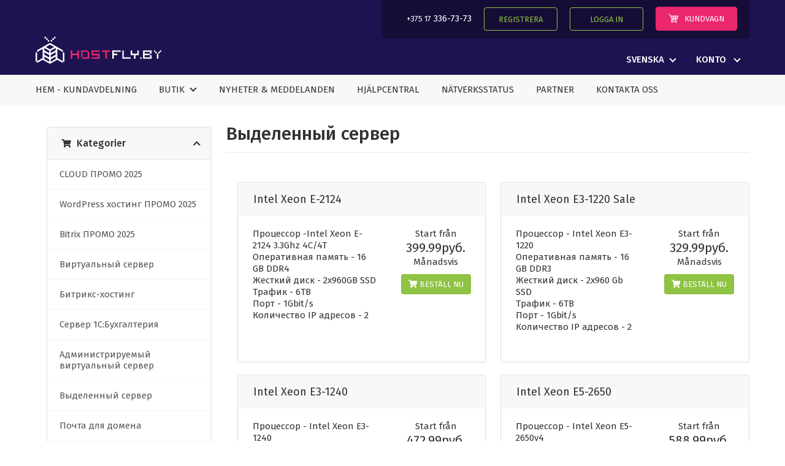

--- FILE ---
content_type: text/html; charset=utf-8
request_url: https://my.hostfly.by/index.php?rp=%2Fstore%2Fvydelennyi-server&language=swedish
body_size: 8562
content:
<!DOCTYPE html>
<html lang="en">
<head>
    <meta charset="utf-8" />
    <meta http-equiv="X-UA-Compatible" content="IE=edge">
    <meta name="viewport" content="width=device-width, initial-scale=1">
    <meta name="description" content="Вход в личный кабинет хостинг-провайдера Hostfly.by. Регистрация и авторизация в личном кабинете клиента."/>
    <title>Личный кабинет | HostFly.by</title>
 
    <link rel="apple-touch-icon" sizes="180x180" href="/templates/ais/favicon/apple-touch-icon.png">
<link rel="icon" type="image/png" sizes="32x32" href="/templates/ais/favicon/favicon-32x32.png">
<link rel="icon" type="image/png" sizes="16x16" href="/templates/ais/favicon/favicon-16x16.png">
<link rel="manifest" href="/templates/ais/favicon/site.webmanifest">
<link rel="mask-icon" href="/templates/ais/favicon/safari-pinned-tab.svg" color="#5bbad5">
<meta name="msapplication-TileColor" content="#1f1250">
<meta name="theme-color" content="#ffffff">

<meta property="og:type" content="website"/>
<meta property="og:site_name" content="HostFly"/>
<meta property="og:url" content="https://hostfly.by/"/>
<meta property="og:image" content="https://www.hostfly.by/local/assets/images/bg/hf.png"/>

<!-- Styling -->
<link href="https://fonts.googleapis.com/css?family=Fira+Sans:300,400,500,600&amp;subset=cyrillic-ext" rel="stylesheet">
<link href="/templates/ais/css/all.min.css?v=b07140" rel="stylesheet">
<link href="/templates/ais/css/custom.css" rel="stylesheet">
<link href="/templates/ais/css/overrides.css" rel="stylesheet">

<!-- HTML5 Shim and Respond.js IE8 support of HTML5 elements and media queries -->
<!-- WARNING: Respond.js doesn't work if you view the page via file:// -->
<!--[if lt IE 9]>
  <script src="https://oss.maxcdn.com/libs/html5shiv/3.7.0/html5shiv.js"></script>
  <script src="https://oss.maxcdn.com/libs/respond.js/1.4.2/respond.min.js"></script>
<![endif]-->

<style type="text/css">

  #Secondary_Navbar-Account>a:first-child {visibility:hidden;}

</style>

<script type="text/javascript">
    var csrfToken = 'de38839b56e5d30299bf965677a5b7175adc52cd',
        markdownGuide = 'Markdown Guide',
        locale = 'en',
        saved = 'sparad',
        saving = 'autosparar',
        whmcsBaseUrl = "",
        recaptchaSiteKey = "";
</script>
<script src="/templates/ais/js/scripts.js?v=b07140"></script>
<script src="/templates/ais/js/custom.js?v=b07140"></script>


<script src="/templates/ais/js/jquery.maskedinput.min.js"></script>

<!-- GTM -->
<script>
var gtm_key = 'GTM-TFW9W8J';

(function(w,d,s,l,i){w[l]=w[l]||[];w[l].push({'gtm.start':new Date().getTime(),event:'gtm.js'});var f=d.getElementsByTagName(s)[0],j=d.createElement(s),dl=l!='dataLayer'?'&='+l:'';j.async=true;j.src='https://www.googletagmanager.com/gtm.js?id='+i+dl;f.parentNode.insertBefore(j,f);})
(window,document,'script','dataLayer',gtm_key);

</script>

    <script>var rtr = "[]";</script>
<script src="/modules/registrars/realtimeregister/resources/js/rtr.js?1.4.4"></script>

<script src="/modules/registrars/realtimeregister/resources/js/rtrClient.js?1.4.4"></script>

<link type="text/css" href="/modules/registrars/realtimeregister/resources/css/style.css?1.4.4" rel="stylesheet">



<!-- Dynamic Template Compatibility -->
<!-- Please update your theme to include or have a comment on the following to negate dynamic inclusion -->
<link rel="stylesheet" type="text/css" href="/assets/css/fontawesome-all.min.css" />

</head>
<body data-phone-cc-input="1">
<noscript><iframe src="https://www.googletagmanager.com/ns.html?id=GTM-TFW9W8J" height="0" width="0" style="display:none;visibility:hidden"></iframe></noscript>



<section id="header">
    <div class="container">
        <div class="header__row">
            <div class="header__col">
                <a href="http://www.hostfly.by/" class="logo"><img src="\templates\ais\img\logo.svg" alt="HostFly.by"></a>
                                                                                                    </div>
            <div class="header__col">
                <div class="header-panel">
                    <div class="header-panel__wrap">
                        <div class="header-panel__item">
                            <p class="text-small text-uppercase text-success header-panel__el"></p>
                            <div class="header-panel__el dropdown">
                                <a id="supportContacts" href="tel:+375171234567" class="header-panel__link" data-toggle="dropdown">
                                    <span class="small">+375 17</span> 336-73-73
                                </a>
                                <div class="dropdown-menu menu-drop" aria-labelledby="supportContacts">
                                    <div class="menu-drop__el">
                                        <p class="menu-drop__subtitle">Круглосуточная теподдержка</p>
                                        <a class="menu-drop__title" href="tel:+375173367373">+375 17 336-73-73</a>
                                    </div>
                                    <div class="menu-drop__el">
                                        <p class="menu-drop__subtitle">Отдел продаж</p>
                                        <a class="menu-drop__title" href="tel:+375173367373">+375 17 336-73-73</a>
                                        <ul class="menu-drop-list">
                                            <li>
                                                <a href="tel:+375293367373">+375 29 336-73-73</a>
                                                <span class="subtext">Velcom</span>
                                            </li>
                                            <li>
                                                <a href="tel:+375298657373">+375 29 865-73-73</a>
                                                <span class="subtext">МТС</span>
                                            </li>
                                            <li>
                                                <a href="tel:+375257307373">+375 25 730-73-73</a>
                                                <span class="subtext">Life</span>
                                            </li>
                                            <li>
                                                <a href="tel:+375173367373">+375 17 336-73-73</a>
                                                <span class="subtext">Факс</span>
                                            </li>
                                            <li>
                                                <a href="mailto:sales@hostfly.by">sales@hostfly.by</a>
                                            </li>
                                        </ul>
                                    </div>
                                </div>
                            </div>
                        </div>
                                                    <div class="header-panel__item">
                                                                    <a href="/register.php" class="header-panel__btn btn btn-primary btn-invert">
                                        <i class="fas fa-user-plus hidden-lg"></i>
                                        <span>Registrera</span>
                                    </a>
                                                                <a href="/clientarea.php" class="header-panel__btn btn btn-primary btn-invert">
                                    <i class="fas fa-sign-in-alt hidden-lg"></i>
                                    <span>Logga in</span>
                                </a>
                                <a href="/cart.php?a=view" class="header-panel__btn btn btn-default">
                                    <i class="svg svg_shopping-cart"></i>
                                    <span>Kundvagn</span>
                                </a>
                            </div>
                                            </div>
                </div>
                <ul class="top-nav">
                                            <li>
                            <a href="#" class="choose-language" data-toggle="popover" id="languageChooser">
                                Svenska
                                <b class="caret"></b>
                            </a>
                            <div id="languageChooserContent" class="hidden">
                                <ul>
                                                                            <li>
                                            <a href="/index.php?rp=%2Fstore%2Fvydelennyi-server&language=arabic">العربية</a>
                                        </li>
                                                                            <li>
                                            <a href="/index.php?rp=%2Fstore%2Fvydelennyi-server&language=azerbaijani">Azerbaijani</a>
                                        </li>
                                                                            <li>
                                            <a href="/index.php?rp=%2Fstore%2Fvydelennyi-server&language=catalan">Català</a>
                                        </li>
                                                                            <li>
                                            <a href="/index.php?rp=%2Fstore%2Fvydelennyi-server&language=chinese">中文</a>
                                        </li>
                                                                            <li>
                                            <a href="/index.php?rp=%2Fstore%2Fvydelennyi-server&language=croatian">Hrvatski</a>
                                        </li>
                                                                            <li>
                                            <a href="/index.php?rp=%2Fstore%2Fvydelennyi-server&language=czech">Čeština</a>
                                        </li>
                                                                            <li>
                                            <a href="/index.php?rp=%2Fstore%2Fvydelennyi-server&language=danish">Dansk</a>
                                        </li>
                                                                            <li>
                                            <a href="/index.php?rp=%2Fstore%2Fvydelennyi-server&language=dutch">Nederlands</a>
                                        </li>
                                                                            <li>
                                            <a href="/index.php?rp=%2Fstore%2Fvydelennyi-server&language=english">English</a>
                                        </li>
                                                                            <li>
                                            <a href="/index.php?rp=%2Fstore%2Fvydelennyi-server&language=estonian">Estonian</a>
                                        </li>
                                                                            <li>
                                            <a href="/index.php?rp=%2Fstore%2Fvydelennyi-server&language=farsi">Persian</a>
                                        </li>
                                                                            <li>
                                            <a href="/index.php?rp=%2Fstore%2Fvydelennyi-server&language=french">Français</a>
                                        </li>
                                                                            <li>
                                            <a href="/index.php?rp=%2Fstore%2Fvydelennyi-server&language=german">Deutsch</a>
                                        </li>
                                                                            <li>
                                            <a href="/index.php?rp=%2Fstore%2Fvydelennyi-server&language=hebrew">עברית</a>
                                        </li>
                                                                            <li>
                                            <a href="/index.php?rp=%2Fstore%2Fvydelennyi-server&language=hungarian">Magyar</a>
                                        </li>
                                                                            <li>
                                            <a href="/index.php?rp=%2Fstore%2Fvydelennyi-server&language=italian">Italiano</a>
                                        </li>
                                                                            <li>
                                            <a href="/index.php?rp=%2Fstore%2Fvydelennyi-server&language=macedonian">Macedonian</a>
                                        </li>
                                                                            <li>
                                            <a href="/index.php?rp=%2Fstore%2Fvydelennyi-server&language=norwegian">Norwegian</a>
                                        </li>
                                                                            <li>
                                            <a href="/index.php?rp=%2Fstore%2Fvydelennyi-server&language=portuguese-br">Português</a>
                                        </li>
                                                                            <li>
                                            <a href="/index.php?rp=%2Fstore%2Fvydelennyi-server&language=portuguese-pt">Português</a>
                                        </li>
                                                                            <li>
                                            <a href="/index.php?rp=%2Fstore%2Fvydelennyi-server&language=romanian">Română</a>
                                        </li>
                                                                            <li>
                                            <a href="/index.php?rp=%2Fstore%2Fvydelennyi-server&language=russian">Русский</a>
                                        </li>
                                                                            <li>
                                            <a href="/index.php?rp=%2Fstore%2Fvydelennyi-server&language=spanish">Español</a>
                                        </li>
                                                                            <li>
                                            <a href="/index.php?rp=%2Fstore%2Fvydelennyi-server&language=swedish">Svenska</a>
                                        </li>
                                                                            <li>
                                            <a href="/index.php?rp=%2Fstore%2Fvydelennyi-server&language=turkish">Türkçe</a>
                                        </li>
                                                                            <li>
                                            <a href="/index.php?rp=%2Fstore%2Fvydelennyi-server&language=ukranian">Українська</a>
                                        </li>
                                                                    </ul>
                            </div>
                        </li>
                                                                                                                                                                                                                                                                                                                                                                                                                                                <li menuItemName="Account" class="dropdown" id="Secondary_Navbar-Account">
        <a class="dropdown-toggle" data-toggle="dropdown" href="#">
                        Konto
                        &nbsp;<b class="caret"></b>        </a>
                    <ul class="dropdown-menu">
                                            <li menuItemName="Login" id="Secondary_Navbar-Account-Login">
                    <a href="/clientarea.php">
                                                Logga in
                                            </a>
                </li>
                                            <li menuItemName="Register" id="Secondary_Navbar-Account-Register">
                    <a href="/register.php">
                                                Registrera
                                            </a>
                </li>
                                            <li menuItemName="Divider" class="nav-divider" id="Secondary_Navbar-Account-Divider">
                    <a href="">
                                                -----
                                            </a>
                </li>
                                            <li menuItemName="Forgot Password?" id="Secondary_Navbar-Account-Forgot_Password?">
                    <a href="/index.php?rp=/password/reset">
                                                Glömt lösenord?
                                            </a>
                </li>
                        </ul>
            </li>
                                    </ul>
            </div>
        </div>
    </div>
</section>

<section id="main-menu">

    <nav id="nav" class="navbar navbar-default navbar-main" role="navigation">
        <div class="container">
            <!-- Brand and toggle get grouped for better mobile display -->
            <div class="navbar-header">
                <button type="button" class="navbar-toggle" data-toggle="collapse" data-target="#primary-nav">
                    <span class="sr-only">Toggle navigation</span>
                    <span class="icon-bar"></span>
                    <span class="icon-bar"></span>
                    <span class="icon-bar"></span>
                </button>
            </div>

            <!-- Collect the nav links, forms, and other content for toggling -->
            <div class="collapse navbar-collapse" id="primary-nav">

                <ul class="nav navbar-nav">

                        <li menuItemName="Home" class="" id="Primary_Navbar-Home">
        <a href="/index.php">
                        Hem - Kundavdelning
                                </a>
            </li>
    <li menuItemName="Store" class="dropdown" id="Primary_Navbar-Store">
        <a class="dropdown-toggle" data-toggle="dropdown" href="#">
                        Butik
                        &nbsp;<b class="caret"></b>        </a>
                    <ul class="dropdown-menu">
                                            <li menuItemName="Browse Products Services" id="Primary_Navbar-Store-Browse_Products_Services">
                    <a href="/index.php?rp=/store">
                                                Visa alla
                                            </a>
                </li>
                                            <li menuItemName="Shop Divider 1" class="nav-divider" id="Primary_Navbar-Store-Shop_Divider_1">
                    <a href="">
                                                -----
                                            </a>
                </li>
                                            <li menuItemName="CLOUD ПРОМО 2025" id="Primary_Navbar-Store-CLOUD_ПРОМО_2025">
                    <a href="/index.php?rp=/store/new-2025">
                                                CLOUD ПРОМО 2025
                                            </a>
                </li>
                                            <li menuItemName="WordPress хостинг ПРОМО 2025" id="Primary_Navbar-Store-WordPress_хостинг_ПРОМО_2025">
                    <a href="/index.php?rp=/store/wordpress-202">
                                                WordPress хостинг ПРОМО 2025
                                            </a>
                </li>
                                            <li menuItemName="Bitrix ПРОМО 2025" id="Primary_Navbar-Store-Bitrix_ПРОМО_2025">
                    <a href="/index.php?rp=/store/bitrix-2025">
                                                Bitrix ПРОМО 2025
                                            </a>
                </li>
                                            <li menuItemName="Виртуальный сервер" id="Primary_Navbar-Store-Виртуальный_сервер">
                    <a href="/index.php?rp=/store/virtualnyi-server">
                                                Виртуальный сервер
                                            </a>
                </li>
                                            <li menuItemName="Битрикс-хостинг" id="Primary_Navbar-Store-Битрикс-хостинг">
                    <a href="/index.php?rp=/store/bitriks-khosting">
                                                Битрикс-хостинг
                                            </a>
                </li>
                                            <li menuItemName="Сервер 1C:Бухгалтерия" id="Primary_Navbar-Store-Сервер_1C:Бухгалтерия">
                    <a href="/index.php?rp=/store/server-1cbukhgalteriia">
                                                Сервер 1C:Бухгалтерия
                                            </a>
                </li>
                                            <li menuItemName="Администрируемый виртуальный сервер" id="Primary_Navbar-Store-Администрируемый_виртуальный_сервер">
                    <a href="/index.php?rp=/store/administriruemyi-virtualnyi-server">
                                                Администрируемый виртуальный сервер
                                            </a>
                </li>
                                            <li menuItemName="Выделенный сервер" id="Primary_Navbar-Store-Выделенный_сервер">
                    <a href="/index.php?rp=/store/vydelennyi-server">
                                                Выделенный сервер
                                            </a>
                </li>
                                            <li menuItemName="Почта для домена" id="Primary_Navbar-Store-Почта_для_домена">
                    <a href="/index.php?rp=/store/pochta-dlia-domena">
                                                Почта для домена
                                            </a>
                </li>
                                            <li menuItemName="SSL сертификаты" id="Primary_Navbar-Store-SSL_сертификаты">
                    <a href="/index.php?rp=/store/ssl">
                                                SSL сертификаты
                                            </a>
                </li>
                                            <li menuItemName="Административные процедуры" id="Primary_Navbar-Store-Административные_процедуры">
                    <a href="/index.php?rp=/store/administrativnye-protsedury">
                                                Административные процедуры
                                            </a>
                </li>
                                            <li menuItemName="Защищенный Виртуальный сервер" id="Primary_Navbar-Store-Защищенный_Виртуальный_сервер">
                    <a href="/index.php?rp=/store/zashchishchennyi-virtualnyi-server">
                                                Защищенный Виртуальный сервер
                                            </a>
                </li>
                                            <li menuItemName="S3-объектное хранилище" id="Primary_Navbar-Store-S3-объектное_хранилище">
                    <a href="/index.php?rp=/store/s3">
                                                S3-объектное хранилище
                                            </a>
                </li>
                                            <li menuItemName="Register a New Domain" id="Primary_Navbar-Store-Register_a_New_Domain">
                    <a href="/cart.php?a=add&domain=register">
                                                Registrera en ny domän
                                            </a>
                </li>
                                            <li menuItemName="Transfer a Domain to Us" id="Primary_Navbar-Store-Transfer_a_Domain_to_Us">
                    <a href="/cart.php?a=add&domain=transfer">
                                                Flytta en domän till oss
                                            </a>
                </li>
                        </ul>
            </li>
    <li menuItemName="Announcements" class="" id="Primary_Navbar-Announcements">
        <a href="/announcements.php">
                        Nyheter & Meddelanden
                                </a>
            </li>
    <li menuItemName="Knowledgebase" class="" id="Primary_Navbar-Knowledgebase">
        <a href="/knowledgebase.php">
                        Hjälpcentral
                                </a>
            </li>
    <li menuItemName="Network Status" class="" id="Primary_Navbar-Network_Status">
        <a href="/serverstatus.php">
                        Nätverksstatus
                                </a>
            </li>
    <li menuItemName="Affiliates" class="" id="Primary_Navbar-Affiliates">
        <a href="/affiliates.php">
                        Partner
                                </a>
            </li>
    <li menuItemName="Contact Us" class="" id="Primary_Navbar-Contact_Us">
        <a href="/contact.php">
                        Kontakta Oss
                                </a>
            </li>

                </ul>

            </div><!-- /.navbar-collapse -->
        </div>
    </nav>

</section>



<section id="main-body">
    <div class="container">
        <div class="row">

                <!-- Container for main page display content -->
        <div class="col-xs-12 main-content__right">
            

<link rel="stylesheet" type="text/css" href="/templates/orderforms/ais_standard/css/all.min.css?v=b07140" />
<script type="text/javascript" src="/templates/orderforms/ais_standard/js/scripts.js?v=b07140"></script>
<div id="order-standard_cart">
    <div class="row">
        <div class="pull-md-right col-md-9">
            <div class="header-lined">
                <h1>
                                            Выделенный сервер
                                    </h1>
                            </div>
                    </div>
        <div class="col-md-3 pull-md-left sidebar hidden-xs hidden-sm">
                <div menuItemName="Categories" class="panel panel-sidebar">
        <div class="panel-heading">
            <h3 class="panel-title">
                <div class="panel-title__wrap">
                                            <i class="fas fa-shopping-cart"></i>
                    
                    Kategorier

                                    </div>
                <i class="fas fa-chevron-up panel-minimise"></i>
            </h3>
        </div>

        
                    <div class="list-group">
                                                            <a menuItemName="CLOUD ПРОМО 2025" href="/index.php?rp=/store/new-2025" class="list-group-item" id="Secondary_Sidebar-Categories-CLOUD_ПРОМО_2025">
                            
                            CLOUD ПРОМО 2025

                                                    </a>
                                                                                <a menuItemName="WordPress хостинг ПРОМО 2025" href="/index.php?rp=/store/wordpress-202" class="list-group-item" id="Secondary_Sidebar-Categories-WordPress_хостинг_ПРОМО_2025">
                            
                            WordPress хостинг ПРОМО 2025

                                                    </a>
                                                                                <a menuItemName="Bitrix ПРОМО 2025" href="/index.php?rp=/store/bitrix-2025" class="list-group-item" id="Secondary_Sidebar-Categories-Bitrix_ПРОМО_2025">
                            
                            Bitrix ПРОМО 2025

                                                    </a>
                                                                                <a menuItemName="Виртуальный сервер" href="/index.php?rp=/store/virtualnyi-server" class="list-group-item" id="Secondary_Sidebar-Categories-Виртуальный_сервер">
                            
                            Виртуальный сервер

                                                    </a>
                                                                                <a menuItemName="Битрикс-хостинг" href="/index.php?rp=/store/bitriks-khosting" class="list-group-item" id="Secondary_Sidebar-Categories-Битрикс-хостинг">
                            
                            Битрикс-хостинг

                                                    </a>
                                                                                <a menuItemName="Сервер 1C:Бухгалтерия" href="/index.php?rp=/store/server-1cbukhgalteriia" class="list-group-item" id="Secondary_Sidebar-Categories-Сервер_1C:Бухгалтерия">
                            
                            Сервер 1C:Бухгалтерия

                                                    </a>
                                                                                <a menuItemName="Администрируемый виртуальный сервер" href="/index.php?rp=/store/administriruemyi-virtualnyi-server" class="list-group-item" id="Secondary_Sidebar-Categories-Администрируемый_виртуальный_сервер">
                            
                            Администрируемый виртуальный сервер

                                                    </a>
                                                                                <a menuItemName="Выделенный сервер" href="/index.php?rp=/store/vydelennyi-server" class="list-group-item" id="Secondary_Sidebar-Categories-Выделенный_сервер">
                            
                            Выделенный сервер

                                                    </a>
                                                                                <a menuItemName="Почта для домена" href="/index.php?rp=/store/pochta-dlia-domena" class="list-group-item" id="Secondary_Sidebar-Categories-Почта_для_домена">
                            
                            Почта для домена

                                                    </a>
                                                                                <a menuItemName="SSL сертификаты" href="/index.php?rp=/store/ssl" class="list-group-item" id="Secondary_Sidebar-Categories-SSL_сертификаты">
                            
                            SSL сертификаты

                                                    </a>
                                                                                <a menuItemName="Административные процедуры" href="/index.php?rp=/store/administrativnye-protsedury" class="list-group-item" id="Secondary_Sidebar-Categories-Административные_процедуры">
                            
                            Административные процедуры

                                                    </a>
                                                                                <a menuItemName="Защищенный Виртуальный сервер" href="/index.php?rp=/store/zashchishchennyi-virtualnyi-server" class="list-group-item" id="Secondary_Sidebar-Categories-Защищенный_Виртуальный_сервер">
                            
                            Защищенный Виртуальный сервер

                                                    </a>
                                                                                <a menuItemName="S3-объектное хранилище" href="/index.php?rp=/store/s3" class="list-group-item" id="Secondary_Sidebar-Categories-S3-объектное_хранилище">
                            
                            S3-объектное хранилище

                                                    </a>
                                                </div>
        
            </div>

        <div menuItemName="Actions" class="panel panel-sidebar">
        <div class="panel-heading">
            <h3 class="panel-title">
                <div class="panel-title__wrap">
                                            <i class="fas fa-plus"></i>
                    
                    Handlingar

                                    </div>
                <i class="fas fa-chevron-up panel-minimise"></i>
            </h3>
        </div>

        
                    <div class="list-group">
                                                            <a menuItemName="Domain Registration" href="/cart.php?a=add&domain=register" class="list-group-item" id="Secondary_Sidebar-Actions-Domain_Registration">
                                                            <i class="fas fa-globe fa-fw"></i>
                            
                            Registrera en ny domän

                                                    </a>
                                                                                <a menuItemName="Domain Transfer" href="/cart.php?a=add&domain=transfer" class="list-group-item" id="Secondary_Sidebar-Actions-Domain_Transfer">
                                                            <i class="fas fa-share fa-fw"></i>
                            
                            Flytta in en domän

                                                    </a>
                                                                                <a menuItemName="View Cart" href="/cart.php?a=view" class="list-group-item" id="Secondary_Sidebar-Actions-View_Cart">
                                                            <i class="fas fa-shopping-cart fa-fw"></i>
                            
                            Se kundvagnen

                                                    </a>
                                                </div>
        
            </div>

            </div>
        <div class="col-md-9 pull-md-right main-content__right">
            <div class="categories-collapsed visible-xs visible-sm clearfix">

    <div class="pull-left form-inline">
        <form method="get" action="/index.php">
            <select name="gid" onchange="submit()" class="form-control">
                <optgroup label="Product Categories">
                                            <option value="22">CLOUD ПРОМО 2025</option>
                                            <option value="23">WordPress хостинг ПРОМО 2025</option>
                                            <option value="24">Bitrix ПРОМО 2025</option>
                                            <option value="3">Виртуальный сервер</option>
                                            <option value="10">Битрикс-хостинг</option>
                                            <option value="12">Сервер 1C:Бухгалтерия</option>
                                            <option value="5">Администрируемый виртуальный сервер</option>
                                            <option value="4" selected="selected">Выделенный сервер</option>
                                            <option value="15">Почта для домена</option>
                                            <option value="14">SSL сертификаты</option>
                                            <option value="9">Административные процедуры</option>
                                            <option value="20">Защищенный Виртуальный сервер</option>
                                            <option value="25">S3-объектное хранилище</option>
                                    </optgroup>
                <optgroup label="Actions">
                                                                <option value="registerdomain">Registrera en ny domän</option>
                                                                <option value="transferdomain">Flytta in en domän</option>
                                        <option value="viewcart">Se kundvagnen</option>
                </optgroup>
            </select>
        </form>
    </div>

    
</div>
                        <div class="products" id="products">
                <div class="row row-eq-height">
                                            <div class="col-lg-6">
                            <div class="product clearfix" id="product1">
                                <header>
                                    <span id="product1-name">Intel Xeon E-2124</span>
                                                                    </header>
                                <div class="product-desc">
                                                                            <p id="product1-description">
                                            Процессор -Intel Xeon E-2124 3.3Ghz 4C/4T 	<br />
Оперативная память - 16 GB DDR4	<br />
Жесткий диск - 2x960GB SSD<br />
Трафик - 6TB<br />
Порт - 1Gbit/s<br />
Количество IP адресов - 2<br />

                                        </p>
                                                                        <ul>
                                                                            </ul>
                                </div>
                                <footer>
                                    <div class="product-pricing" id="product1-price">
                                                                                                                                    Start från
                                                <br />
                                                                                        <span class="price">399.99руб.</span>
                                            <br />
                                                                                            Månadsvis
                                                                                        <br>
                                                                                                                        </div>
                                    <a href="cart2.php?a=add&pid=80" class="btn btn-success btn-sm" id="product1-order-button">
                                        <i class="fas fa-shopping-cart"></i>
                                        Beställ nu
                                    </a>
                                </footer>
                            </div>
                        </div>
                                                                    <div class="col-lg-6">
                            <div class="product clearfix" id="product2">
                                <header>
                                    <span id="product2-name">Intel Xeon E3-1220 Sale</span>
                                                                    </header>
                                <div class="product-desc">
                                                                            <p id="product2-description">
                                            Процессор - Intel Xeon E3-1220	<br />
Оперативная память - 16 GB DDR3	<br />
Жесткий диск - 2x960 Gb SSD<br />
Трафик - 6TB<br />
Порт - 1Gbit/s<br />
Количество IP адресов - 2<br />

                                        </p>
                                                                        <ul>
                                                                            </ul>
                                </div>
                                <footer>
                                    <div class="product-pricing" id="product2-price">
                                                                                                                                    Start från
                                                <br />
                                                                                        <span class="price">329.99руб.</span>
                                            <br />
                                                                                            Månadsvis
                                                                                        <br>
                                                                                                                        </div>
                                    <a href="cart2.php?a=add&pid=106" class="btn btn-success btn-sm" id="product2-order-button">
                                        <i class="fas fa-shopping-cart"></i>
                                        Beställ nu
                                    </a>
                                </footer>
                            </div>
                        </div>
                                                    </div>
                            <div class="row row-eq-height">
                                                                    <div class="col-lg-6">
                            <div class="product clearfix" id="product3">
                                <header>
                                    <span id="product3-name">Intel Xeon E3-1240</span>
                                                                    </header>
                                <div class="product-desc">
                                                                            <p id="product3-description">
                                            Процессор - Intel Xeon E3-1240<br />
Оперативная память - 32 GB DDR3	<br />
Жесткий диск - 2x960 GB SSD<br />
Трафик - 6TB<br />
Порт - 1Gbit/s<br />
Количество IP адресов - 2<br />

                                        </p>
                                                                        <ul>
                                                                            </ul>
                                </div>
                                <footer>
                                    <div class="product-pricing" id="product3-price">
                                                                                                                                    Start från
                                                <br />
                                                                                        <span class="price">472.99руб.</span>
                                            <br />
                                                                                            Månadsvis
                                                                                        <br>
                                                                                                                        </div>
                                    <a href="cart2.php?a=add&pid=10" class="btn btn-success btn-sm" id="product3-order-button">
                                        <i class="fas fa-shopping-cart"></i>
                                        Beställ nu
                                    </a>
                                </footer>
                            </div>
                        </div>
                                                                    <div class="col-lg-6">
                            <div class="product clearfix" id="product4">
                                <header>
                                    <span id="product4-name">Intel Xeon E5-2650</span>
                                                                    </header>
                                <div class="product-desc">
                                                                            <p id="product4-description">
                                            Процессор - Intel Xeon E5-2650v4<br />
Оперативная память - 64 GB DDR4	<br />
Жесткий диск - 2x960 GB SSD<br />
Трафик - 6TB<br />
Порт - 1Gbit/s<br />
Количество IP адресов - 2<br />

                                        </p>
                                                                        <ul>
                                                                            </ul>
                                </div>
                                <footer>
                                    <div class="product-pricing" id="product4-price">
                                                                                                                                    Start från
                                                <br />
                                                                                        <span class="price">588.99руб.</span>
                                            <br />
                                                                                            Månadsvis
                                                                                        <br>
                                                                                                                        </div>
                                    <a href="cart2.php?a=add&pid=11" class="btn btn-success btn-sm" id="product4-order-button">
                                        <i class="fas fa-shopping-cart"></i>
                                        Beställ nu
                                    </a>
                                </footer>
                            </div>
                        </div>
                                                    </div>
                            <div class="row row-eq-height">
                                                                    <div class="col-lg-6">
                            <div class="product clearfix" id="product5">
                                <header>
                                    <span id="product5-name">Intel Xeon E-2356G</span>
                                                                    </header>
                                <div class="product-desc">
                                                                            <p id="product5-description">
                                            Процессор - Intel Xeon E-2356G<br />
Оперативная память - 32GB DDR4 RAM<br />
Жесткий диск - 2x960GB NVMe<br />
Трафик - 6TB<br />
Порт - 1Gbit/s<br />
Количество IP адресов - 2<br />

                                        </p>
                                                                        <ul>
                                                                            </ul>
                                </div>
                                <footer>
                                    <div class="product-pricing" id="product5-price">
                                                                                                                                    Start från
                                                <br />
                                                                                        <span class="price">750.00руб.</span>
                                            <br />
                                                                                            Månadsvis
                                                                                        <br>
                                                                                                                        </div>
                                    <a href="cart2.php?a=add&pid=97" class="btn btn-success btn-sm" id="product5-order-button">
                                        <i class="fas fa-shopping-cart"></i>
                                        Beställ nu
                                    </a>
                                </footer>
                            </div>
                        </div>
                                                                    <div class="col-lg-6">
                            <div class="product clearfix" id="product6">
                                <header>
                                    <span id="product6-name">Intel Xeon E-2388G</span>
                                                                    </header>
                                <div class="product-desc">
                                                                            <p id="product6-description">
                                            Процессор - Intel Xeon E-2388G<br />
Оперативная память - 64GB DDR4 RAM<br />
Жесткий диск - 2x960GB NVMe<br />
Трафик - 6TB<br />
Порт - 1Gbit/s<br />
Количество IP адресов - 2<br />

                                        </p>
                                                                        <ul>
                                                                            </ul>
                                </div>
                                <footer>
                                    <div class="product-pricing" id="product6-price">
                                                                                                                                    Start från
                                                <br />
                                                                                        <span class="price">850.00руб.</span>
                                            <br />
                                                                                            Månadsvis
                                                                                        <br>
                                                                                                                        </div>
                                    <a href="cart2.php?a=add&pid=98" class="btn btn-success btn-sm" id="product6-order-button">
                                        <i class="fas fa-shopping-cart"></i>
                                        Beställ nu
                                    </a>
                                </footer>
                            </div>
                        </div>
                                                    </div>
                            <div class="row row-eq-height">
                                                                    <div class="col-lg-6">
                            <div class="product clearfix" id="product7">
                                <header>
                                    <span id="product7-name">AMD EPYC 7302</span>
                                                                    </header>
                                <div class="product-desc">
                                                                            <p id="product7-description">
                                            Процессор - AMD EPYC 7302<br />
Оперативная память - 64GB DDR4 RAM<br />
Жесткий диск - 2x960GB NVMe<br />
Трафик - 6TB<br />
Порт - 1Gbit/s<br />
Количество IP адресов - 2<br />

                                        </p>
                                                                        <ul>
                                                                            </ul>
                                </div>
                                <footer>
                                    <div class="product-pricing" id="product7-price">
                                                                                                                                    Start från
                                                <br />
                                                                                        <span class="price">980.00руб.</span>
                                            <br />
                                                                                            Månadsvis
                                                                                        <br>
                                                                                                                        </div>
                                    <a href="cart2.php?a=add&pid=99" class="btn btn-success btn-sm" id="product7-order-button">
                                        <i class="fas fa-shopping-cart"></i>
                                        Beställ nu
                                    </a>
                                </footer>
                            </div>
                        </div>
                                                                    <div class="col-lg-6">
                            <div class="product clearfix" id="product8">
                                <header>
                                    <span id="product8-name">Intel Xeon E-2288G</span>
                                                                    </header>
                                <div class="product-desc">
                                                                            <p id="product8-description">
                                            Процессор - Intel Xeon E-2288G<br />
Оперативная память - 64GB DDR4 RAM<br />
Жесткий диск - 2x960GB SSD<br />
Трафик - 6TB<br />
Порт - 1Gbit/s<br />
Количество IP адресов - 2<br />

                                        </p>
                                                                        <ul>
                                                                            </ul>
                                </div>
                                <footer>
                                    <div class="product-pricing" id="product8-price">
                                                                                                                                    Start från
                                                <br />
                                                                                        <span class="price">700.00руб.</span>
                                            <br />
                                                                                            Månadsvis
                                                                                        <br>
                                                                                                                        </div>
                                    <a href="cart2.php?a=add&pid=128" class="btn btn-success btn-sm" id="product8-order-button">
                                        <i class="fas fa-shopping-cart"></i>
                                        Beställ nu
                                    </a>
                                </footer>
                            </div>
                        </div>
                                                    </div>
                            <div class="row row-eq-height">
                                                                    <div class="col-lg-6">
                            <div class="product clearfix" id="product9">
                                <header>
                                    <span id="product9-name">AMD EPYC 7543P</span>
                                                                    </header>
                                <div class="product-desc">
                                                                            <p id="product9-description">
                                            Процессор - AMD EPYC 7543P<br />
Оперативная память - 64GB DDR4 RAM<br />
Жесткий диск - 2x960GB NVMe<br />
Трафик - 6TB<br />
Порт - 1Gbit/s<br />
Количество IP адресов - 2<br />

                                        </p>
                                                                        <ul>
                                                                            </ul>
                                </div>
                                <footer>
                                    <div class="product-pricing" id="product9-price">
                                                                                                                                    Start från
                                                <br />
                                                                                        <span class="price">1400.00руб.</span>
                                            <br />
                                                                                            Månadsvis
                                                                                        <br>
                                                                                                                        </div>
                                    <a href="cart2.php?a=add&pid=100" class="btn btn-success btn-sm" id="product9-order-button">
                                        <i class="fas fa-shopping-cart"></i>
                                        Beställ nu
                                    </a>
                                </footer>
                            </div>
                        </div>
                                                                    <div class="col-lg-6">
                            <div class="product clearfix" id="product10">
                                <header>
                                    <span id="product10-name">2 x Intel Xeon Gold 6530</span>
                                                                    </header>
                                <div class="product-desc">
                                                                            <p id="product10-description">
                                            Процессор - 2 x Intel Xeon Gold 6530<br />
Оперативная память - 128GB DDR5 RAM<br />
Жесткий диск - 2x1920GB NVMe<br />
Трафик - 6TB<br />
Порт - 1Gbit/s<br />
Количество IP адресов - 2<br />

                                        </p>
                                                                        <ul>
                                                                            </ul>
                                </div>
                                <footer>
                                    <div class="product-pricing" id="product10-price">
                                                                                                                                    Start från
                                                <br />
                                                                                        <span class="price">2100.00руб.</span>
                                            <br />
                                                                                            Månadsvis
                                                                                        <br>
                                                                                                                        </div>
                                    <a href="cart2.php?a=add&pid=101" class="btn btn-success btn-sm" id="product10-order-button">
                                        <i class="fas fa-shopping-cart"></i>
                                        Beställ nu
                                    </a>
                                </footer>
                            </div>
                        </div>
                                                    </div>
                            <div class="row row-eq-height">
                                                                    <div class="col-lg-6">
                            <div class="product clearfix" id="product11">
                                <header>
                                    <span id="product11-name">2 x AMD EPYC 7502</span>
                                                                    </header>
                                <div class="product-desc">
                                                                            <p id="product11-description">
                                            Процессор - 2 x AMD EPYC 7502<br />
Оперативная память - 128GB DDR4 RAM<br />
Жесткий диск - 2x1920GB NVMe<br />
Трафик - 6TB<br />
Порт - 1Gbit/s<br />
Количество IP адресов - 2<br />

                                        </p>
                                                                        <ul>
                                                                            </ul>
                                </div>
                                <footer>
                                    <div class="product-pricing" id="product11-price">
                                                                                                                                    Start från
                                                <br />
                                                                                        <span class="price">1400.00руб.</span>
                                            <br />
                                                                                            Månadsvis
                                                                                        <br>
                                                                                                                        </div>
                                    <a href="cart2.php?a=add&pid=103" class="btn btn-success btn-sm" id="product11-order-button">
                                        <i class="fas fa-shopping-cart"></i>
                                        Beställ nu
                                    </a>
                                </footer>
                            </div>
                        </div>
                                                                    <div class="col-lg-6">
                            <div class="product clearfix" id="product12">
                                <header>
                                    <span id="product12-name">2 x Intel Xeon Gold 6244</span>
                                                                    </header>
                                <div class="product-desc">
                                                                            <p id="product12-description">
                                            Процессор - 2 x Intel Xeon Gold 6244<br />
Оперативная память - 128GB DDR4 RAM<br />
Жесткий диск - 2x1920GB NVMe<br />
Трафик - 6TB<br />
Порт - 1Gbit/s<br />
Количество IP адресов - 2<br />

                                        </p>
                                                                        <ul>
                                                                            </ul>
                                </div>
                                <footer>
                                    <div class="product-pricing" id="product12-price">
                                                                                                                                    Start från
                                                <br />
                                                                                        <span class="price">1150.00руб.</span>
                                            <br />
                                                                                            Månadsvis
                                                                                        <br>
                                                                                                                        </div>
                                    <a href="cart2.php?a=add&pid=111" class="btn btn-success btn-sm" id="product12-order-button">
                                        <i class="fas fa-shopping-cart"></i>
                                        Beställ nu
                                    </a>
                                </footer>
                            </div>
                        </div>
                                                    </div>
                            <div class="row row-eq-height">
                                                            </div>
            </div>
                    </div>
    </div>
</div>
<script>
    window.dataLayer.push('event', 'view_item_list', {
    "items": [
                {
            "id": 80,
            "name": "Intel Xeon E-2124",
            "list_name": "Product listing for group 4 Выделенный сервер",
            "category": "server",
            "list_position": 1,
            "quantity": 1,
            "price": "399.99руб. Månadsvis"
        },                {
            "id": 106,
            "name": "Intel Xeon E3-1220 Sale",
            "list_name": "Product listing for group 4 Выделенный сервер",
            "category": "server",
            "list_position": 2,
            "quantity": 1,
            "price": "329.99руб. Månadsvis"
        },                {
            "id": 10,
            "name": "Intel Xeon E3-1240",
            "list_name": "Product listing for group 4 Выделенный сервер",
            "category": "server",
            "list_position": 3,
            "quantity": 1,
            "price": "472.99руб. Månadsvis"
        },                {
            "id": 11,
            "name": "Intel Xeon E5-2650",
            "list_name": "Product listing for group 4 Выделенный сервер",
            "category": "server",
            "list_position": 4,
            "quantity": 1,
            "price": "588.99руб. Månadsvis"
        },                {
            "id": 97,
            "name": "Intel Xeon E-2356G",
            "list_name": "Product listing for group 4 Выделенный сервер",
            "category": "server",
            "list_position": 5,
            "quantity": 1,
            "price": "750.00руб. Månadsvis"
        },                {
            "id": 98,
            "name": "Intel Xeon E-2388G",
            "list_name": "Product listing for group 4 Выделенный сервер",
            "category": "server",
            "list_position": 6,
            "quantity": 1,
            "price": "850.00руб. Månadsvis"
        },                {
            "id": 99,
            "name": "AMD EPYC 7302",
            "list_name": "Product listing for group 4 Выделенный сервер",
            "category": "server",
            "list_position": 7,
            "quantity": 1,
            "price": "980.00руб. Månadsvis"
        },                {
            "id": 128,
            "name": "Intel Xeon E-2288G",
            "list_name": "Product listing for group 4 Выделенный сервер",
            "category": "server",
            "list_position": 8,
            "quantity": 1,
            "price": "700.00руб. Månadsvis"
        },                {
            "id": 100,
            "name": "AMD EPYC 7543P",
            "list_name": "Product listing for group 4 Выделенный сервер",
            "category": "server",
            "list_position": 9,
            "quantity": 1,
            "price": "1400.00руб. Månadsvis"
        },                {
            "id": 101,
            "name": "2 x Intel Xeon Gold 6530",
            "list_name": "Product listing for group 4 Выделенный сервер",
            "category": "server",
            "list_position": 10,
            "quantity": 1,
            "price": "2100.00руб. Månadsvis"
        },                {
            "id": 103,
            "name": "2 x AMD EPYC 7502",
            "list_name": "Product listing for group 4 Выделенный сервер",
            "category": "server",
            "list_position": 11,
            "quantity": 1,
            "price": "1400.00руб. Månadsvis"
        },                {
            "id": 111,
            "name": "2 x Intel Xeon Gold 6244",
            "list_name": "Product listing for group 4 Выделенный сервер",
            "category": "server",
            "list_position": 12,
            "quantity": 1,
            "price": "1150.00руб. Månadsvis"
        }            ]
  });
</script>

                </div><!-- /.main-content -->
                            <div class="clearfix"></div>
        </div>
    </div>
</section>

<section id="footer" class="footer">
    <div class="container">
        <div class="footer__cards">
            <div class="footer__card">
                <img src="/templates/ais/img/partners/logo-applepay.png" alt="ApplePay">
            </div>
            <div class="footer__card">
                <img src="/templates/ais/img/partners/logo-mtbank.png" alt="mtbank">
            </div>
            <div class="footer__card">
                <img src="/templates/ais/img/partners/logo-union.png" alt="union">
            </div>
            <div class="footer__card">
                <img src="/templates/ais/img/partners/logo-visa.png" alt="visa">
            </div>
            <div class="footer__card">
                <img src="/templates/ais/img/partners/logo-mastercard.png" alt="mastercard">
            </div>
            <div class="footer__card">
                <img src="/templates/ais/img/partners/logo-mastercard-securecode.png" alt="mastercard">
            </div>
            <div class="footer__card">
                <img src="/templates/ais/img/partners/logo-belkart.png" alt="belkart">
            </div>
            <div class="footer__card">
                <img src="/templates/ais/img/partners/logo-raschet.png" alt="raschet">
            </div>
            <div class="footer__card">
                <img src="/templates/ais/img/partners/logo-bePaid.png" alt="bePaid">
            </div>
        </div>
        <ul class="footer__bottomMenu">
            <li class="footer__bottomMenu__item">
                <a href="https://www.hostfly.by/"></a>
            </li>
            <li class="footer__bottomMenu__item">
                <a href="https://www.hostfly.by/domains/"></a>
            </li>
            <li class="footer__bottomMenu__item">
                <a href="https://www.hostfly.by/tariffs/hosting/"></a>
            </li>
            <li class="footer__bottomMenu__item">
                <a href="https://www.hostfly.by/tariffs/virtual-server/"></a>
            </li>
            <li class="footer__bottomMenu__item">
                <a href="https://www.hostfly.by/tariffs/dedicated-server/"></a>
            </li>
            <li class="footer__bottomMenu__item">
                <a href="https://www.hostfly.by/site-constructor/"></a>
            </li>
            <li class="footer__bottomMenu__item">
                <a href="https://www.hostfly.by/about/news/"></a>
            </li>
            <li class="footer__bottomMenu__item">
                <a href="https://www.hostfly.by/about/faq/"></a>
            </li>
            <li class="footer__bottomMenu__item">
                <a href="https://www.hostfly.by/about/contacts/"></a>
            </li>
            <li class="footer__bottomMenu__item">
                <a href="https://www.hostfly.by/about/who-are-we/"></a>
            </li>
        </ul>
        <div class="social">
            <div class="social__item">
                <a href="https://vk.com/hostfly_by" target="_blank" class="social__link">
                    <i class="fab fa-vk"></i>
                </a>
            </div>
            <div class="social__item">
                <a href="https://www.facebook.com/hostfly.by" target="_blank" class="social__link">
                    <i class="fab fa-facebook-f"></i>
                </a>
            </div>
            <div class="social__item">
                <a href="https://www.instagram.com/hostfly.by" target="_blank" class="social__link">
                    <i class="fab fa-instagram"></i>
                </a>
            </div>
            <div class="social__item">
                <a href="https://ok.ru/group/54715347370078" target="_blank" class="social__link">
                    <i class="fab fa-odnoklassniki"></i>
                </a>
            </div>
            <div class="social__item">
                <a href="https://twitter.com/hostfly_by" target="_blank" class="social__link">
                    <i class="fab fa-twitter"></i>
                </a>
            </div>
            <div class="social__item social__item--reviews">
                <a href="https://ru.hostings.info/hostfly-by.html" target="_blank" class="social__link">
                    <img src="/templates/ais/img/review.png" alt="Icon">
                </a>
            </div>
        </div>
        <p class="footer__copyright">
            © 2026 
        </p>
    </div>
</section>

<div class="modal system-modal fade" id="modalAjax" tabindex="-1" role="dialog" aria-hidden="true">
    <div class="modal-dialog">
        <div class="modal-content panel panel-primary">
            <div class="modal-header panel-heading">
                <button type="button" class="close" data-dismiss="modal">
                    <span aria-hidden="true">&times;</span>
                    <span class="sr-only">Close</span>
                </button>
                <h4 class="modal-title">Title</h4>
            </div>
            <div class="modal-body panel-body">
                Loading...
            </div>
            <div class="modal-footer panel-footer">
                <div class="pull-left loader">
                    <i class="fas fa-circle-notch fa-spin"></i> Loading...
                </div>
                <button type="button" class="btn btn-default" data-dismiss="modal">
                    Close
                </button>
                <button type="button" class="btn btn-primary modal-submit">
                    Submit
                </button>
            </div>
        </div>
    </div>
</div>



<script type="text/javascript">
  var __lc = {};
  __lc.license = 1098578;

 
 (function() {
    var lc = document.createElement('script'); lc.type = 'text/javascript'; lc.async = true;
    lc.src = ('https:' == document.location.protocol ? 'https://' : 'http://') + 'cdn.livechatinc.com/tracking.js';
    var s = document.getElementsByTagName('script')[0]; s.parentNode.insertBefore(lc, s);
  })();

</script>
<script type="text/javascript">
    $(document).ready(function () {
        // Twenty-one template only.
        $('header .input-group.search').parents('form').attr('action', 'knowledgebase.php');
    });
</script>

</body>
</html>


--- FILE ---
content_type: text/css
request_url: https://my.hostfly.by/templates/ais/css/custom.css
body_size: 963
content:
/*! *****************************************************

    ** Custom Stylesheet **

    Any custom styling you want to apply should be
    defined here.

***************************************************** !*/
.div-service-status .label-placeholder {
    position: absolute;
    visibility: hidden;
}
.div-service-status .label:not(.label-placeholder) {
    width: 3rem;
}
#servicesPanel .list-group {
    overflow: initial;
}
#servicesPanel .list-group {
    max-height: initial;
}

#servicesPanel .div-service-name {
    display:inline-block;
}
#servicesPanel .div-service-status {
    display:inline-block;
}
#servicesPanel .dropdown-menu {
    padding: 5px;
}
#servicesPanel .dropdown-item {
    padding: 5px;
    border-radius: 2px;
}

#servicesPanel .dropdown-item:hover{
    color:white;
    background-color: #EB276D;
    cursor: pointer;
}

#servicesPanel .panel-footer {
    padding: 10px;
}
#servicesPanel .div-service-status {
    width: auto;
}
#servicesPanel .div-service-status .label{
    margin:0px;
}


.s3border-bottom {
        border-bottom:1px solid #dee2e6 !important
}

.s3row {
    display: flex;
    flex-wrap: wrap;
    margin-right: -15px;
    margin-left: -15px;
}
.s3col-md-4 {
        flex: 0 0 33.3333333333%;
        max-width: 33.3333333333%
}

.s3d-flex {
        display:flex !important
}
.s3col-md-8 {
        flex: 0 0 66.6666666667%;
        max-width: 66.6666666667%
}

.s3flex-wrap {
        flex-wrap:wrap !important
}
.s3form-group {
        margin-bottom: 1rem
}
.s3form-control {
        display: block;
        width: 100%;
        height: calc(1.5em + .75rem + 2px);
        padding: .375rem .75rem;
        font-size: 1rem;
        font-weight: 400;
        line-height: 1.5;
        color: #495057;
        background-color: #fff;
        background-clip: padding-box;
        border: 1px solid #ced4da;
        border-radius: .25rem;
        transition: border-color .15s ease-in-out, box-shadow .15s ease-in-out
}

.s3input-group {
        position:relative; display:flex; flex-wrap:wrap; align-items:stretch; width:100%
}
.s3input-group-append {
        margin-left:-1px
}

.s3col-10 {
        flex: 0 0 83.3333333333%;
        max-width: 83.3333333333%
}

.s3align-items-center {
        align-items:center !important
}

.s3justify-content-center {
        justify-content:center !important
}
.s3btn {
        display:inline-block; font-weight:400; color:#212529; text-align:center; vertical-align:middle; -webkit-user-select:none; -moz-user-select:none; user-select:none; background-color:transparent; border:1px solid transparent; padding:.375rem .75rem; font-size:1rem;
line-height:1.5; border-radius:.25rem; transition:color .15s ease-in-out, background-color .15s ease-in-out, border-color .15s ease-in-out, box-shadow .15s ease-in-out
}
.s3btn-outline-secondary {
        color:#6c757d; border-color:#6c757d
}
.s3btn-outline-danger {
        color:#dc3545; border-color:#dc3545
}


.s3col-2 {
        flex: 0 0 16.6666666667%;
        max-width: 16.6666666667%
}

.s3mb-2, .my-2 {
        margin-bottom:.5rem !important
}
.s3mt-2, .my-2 {
        margin-top:.5rem !important
}
.s3w-100 {
        width:100% !important
}
.s3form-group {
        margin-bottom: 1rem
}

.s3col-md-6 {
        flex: 0 0 50%;
        max-width: 50%
}

*,
::after,
::before {
        box-sizing: border-box
}


--- FILE ---
content_type: text/css
request_url: https://my.hostfly.by/templates/orderforms/ais_standard/css/all.min.css?v=b07140
body_size: 3360
content:
#order-standard_cart {
    margin: 0;
    padding: 0 0 40px 0
}

#order-standard_cart .field-container {
    margin: 0 0 30px 0
}

#order-standard_cart .info-text-sm {
    font-size: .85em;
    text-align: center
}

#order-standard_cart .categories-collapsed {
    margin-top: 20px;
    margin-bottom: 20px;
    padding: 4px;
    background-color: #f8f8f8;
    border-radius: 4px
}

#order-standard_cart .categories-collapsed select {
    border: 0;
    color: #222
}

#order-standard_cart .sub-heading {
    /*height: 0;*/
    /*border-top: 1px solid #ddd;*/
    /*text-align: center;*/
    /*margin-top: 20px;*/
    /*margin-bottom: 30px*/
}

#order-standard_cart .sub-heading-borderless {
    height: 0;
    text-align: center;
    margin-top: 20px;
    margin-bottom: 30px
}

#order-standard_cart .sub-heading span,
#order-standard_cart .sub-heading-borderless span {
    /*display: inline-block;*/
    /*position: relative;*/
    /*padding: 0 17px;*/
    /*top: -11px;*/
    /*font-size: 16px;*/
    /*color: #058;*/
    /*background-color: #fff*/
}

#order-standard_cart .products {
    margin: 10px 0
}

#order-standard_cart .products .product {
    padding: 1px 0 10px 0;
    margin: 0 0 20px 0;
    background: #fff;
    border-radius: 3px;
    border: 1px solid #ddd
}

#order-standard_cart .products .product header {
    position: relative;
    padding: 15px 24px;
    margin: 0 1px;
    background: #f8f8f8;
    border-radius: 3px 3px 0 0
}

#order-standard_cart .products .product header span {
    margin: 0;
    color: #333;
    font-size: 1.2em
}

#order-standard_cart .products .product header .qty {
    float: right;
    font-size: .8em;
    font-style: italic;
    color: #888
}

#order-standard_cart .products .product div.product-desc {
    float: left;
    width: 60%;
    padding: 20px 14px 20px 24px;
}

#order-standard_cart .products .product div.product-desc ul {
    padding-left: 20px;
}

#order-standard_cart #products > .row {
    display: flex;
    flex-wrap: wrap;
}

#order-standard_cart #products .col-lg-6 {
    margin-bottom: 20px;
}

#order-standard_cart #products .col-lg-6 .product {
    height: 100%;
    margin: 0;
}

#order-standard_cart .products .product span.feature-value {
    font-weight: 700
}

#order-standard_cart .products .product div.product-pricing {
    margin-bottom: 10px
}

#order-standard_cart .products .product div.product-pricing span.price {
    font-size: 1.4em
}

#order-standard_cart .products .product footer {
    float: right;
    margin: 20px 0;
    width: 40%;
    /*font-size: .8em;*/
    text-align: center
}

#order-standard_cart .domain-selection-options {
    margin: 15px 0
}

#order-standard_cart .domain-selection-options .option:hover {
    cursor: pointer
}

#order-standard_cart .domain-selection-options .option .iradio_square-blue {
    margin-right: 10px
}

#order-standard_cart .domain-suggestions .icheckbox_square-green {
    margin-right: 10px
}

#order-standard_cart .domain-selection-options .option-selected label {
    font-weight: 700
}

#order-standard_cart .domain-selection-options .option-selected {
    background-color: #efefef
}

#order-standard_cart .domain-loading-spinner {
    display: none;
    padding: 30px;
    text-align: center
}

#order-standard_cart .domain-lookup-primary-loader, #order-standard_cart .domain-lookup-primary-results {
    margin: 20px 0;
    text-align: center
}

#order-standard_cart .domain-checker-result-headline, #order-standard_cart .domain-lookup-primary-results .headline {
    font-size: 1.6em;
    word-wrap: break-word
}

#order-standard_cart .transfer-eligible, #order-standard_cart .transfer-not-eligible {
    margin: 30px 0 15px;
    padding: 20px
}

#order-standard_cart .transfer-eligible {
    color: #3c763d;
    background-color: #dff0d8;
    border-color: #d6e9c6
}

#order-standard_cart .transfer-not-eligible {
    color: #666;
    background-color: #f6f6f6
}

#order-standard_cart .domain-suggestions {
    margin-bottom: 20px;
    font-size: .8em
}

#order-standard_cart .domain-add-domain {
    margin: 25px 0
}

#order-standard_cart .product-info {
    margin: 0 0 20px 0;
    padding: 15px 24px;
    background-color: #f8f8f8;
    border-top: 1px solid #efefef;
    border-bottom: 1px solid #efefef
}

#order-standard_cart .product-info .product-title {
    margin: 0 0 10px;
    font-size: 1.6em
}

#order-standard_cart .panel-taxes {
    font-size: .8em
}

#order-standard_cart .row-upgrade-credit {
    margin-top: 5px
}

#order-standard_cart .row-upgrade-credit .item-price {
    font-size: .9em
}

#order-standard_cart #btnAlreadyRegistered, #order-standard_cart #btnNewUserSignup {
    margin: 0 0 0 10px
}

#order-standard_cart .checkout-error-feedback {
    margin: 15px 0
}

#order-standard_cart .checkout-security-msg {
    margin: 20px 0;
    padding-left: 75px;
    font-size: .8em
}

#order-standard_cart .checkout-security-msg i {
    float: left;
    margin-left: -48px;
    font-size: 2.8em
}

#order-standard_cart .prepend-icon {
    top: 0;
    left: 0;
    display: inline-block;
    vertical-align: top;
    position: relative;
    width: 100%;
    font-weight: 400
}

#order-standard_cart .input-group-lg > .form-control {
    height: 46px;
    padding: 10px 16px;
    font-size: 18px;
    line-height: 1.3333333;
    border-radius: 6px 0 0 6px
}

#order-standard_cart .form-control-qty {
    width: 70px;
    text-align: center
}

#order-standard_cart .form-control-static-inline {
    display: inline-block
}

#order-standard_cart .form-control:focus {
    border-color: #ddd;
    outline: 0;
    -webkit-box-shadow: none;
    box-shadow: none
}

#order-standard_cart textarea.field {
    height: auto
}

#order-standard_cart .field-icon i {
    color: #bbb
}

#order-standard_cart .field[disabled],
#order-standard_cart .field[readonly],
#order-standard_cart .form-control[disabled],
#order-standard_cart .form-control[readonly] {
    /*background-color: #f8f8f8;*/
    opacity: 1
}

#order-standard_cart .field-help-text {
    display: block;
    margin-top: 5px;
    margin-bottom: 10px;
    color: #888;
    font-size: 12px
}

#order-standard_cart .empty-cart {
    text-align: right;
    margin: -20px 20px 0 0;
    line-height: 1em
}

#order-standard_cart .empty-cart .btn {
    margin-top: 15px;
}

#order-standard_cart .btn-checkout {
    padding: 15px 34px
}

#order-standard_cart .order-summary .subtotal {
    margin: 0;
    padding: 0 0 5px 0;
    font-size: 16px;
    border-bottom: 1px solid #ddd
}

#order-standard_cart .order-summary .bordered-totals {
    margin: 0 0 5px 0;
    padding: 5px 0;
    border-bottom: 1px solid #ddd
}

#order-standard_cart .order-summary .recurring-totals {
    margin: 5px 0 0 0;
    padding: 0
}

#order-standard_cart .order-summary .recurring-charges {
    font-size: .9em;
    color: #777;
    font-style: italic;
    text-align: right
}

#order-standard_cart .order-summary .btn-continue-shopping {
    color: #222;
    font-size: .9em
}

#order-standard_cart .view-cart-tabs .promo .form-group {
    margin-bottom: 5px
}

#order-standard_cart .view-cart-tabs {
    margin: 0 0 20px 0
}

#order-standard_cart .view-cart-tabs .nav-tabs {
    padding-left: 20px;
    font-size: .8em
}

#order-standard_cart .view-cart-tabs .nav-tabs > li.active > a {
    background-color: #f8f8f8
}

#order-standard_cart .view-cart-tabs .tab-content {
    background-color: #f8f8f8;
    padding: 15px
}

#order-standard_cart .view-cart-gateway-checkout {
    margin: 0 0 20px 0;
    padding: 15px;
    background-color: #e8e8e8;
    border-radius: 4px;
    text-align: center
}

#order-standard_cart .view-cart-empty {
    padding: 30px 15px;
    text-align: center
}

#order-standard_cart .order-confirmation {
    text-align: center
}

#order-standard_cart .order-confirmation span {
    font-size: 1.4em
}

#order-standard_cart .order-confirmation-addon-output {
    margin: 15px 0;
    text-align: center
}

.error-heading {
    margin: 30px 0;
    font-size: 1.4em;
    text-align: center
}

#order-standard_cart .modal-title i {
    display: block;
    padding-top: 25px
}

#order-standard_cart .modal-body, #order-standard_cart .modal-footer, #order-standard_cart .modal-header {
    text-align: center !important;
    border: 0
}

#order-standard_cart .modal-footer {
    padding-bottom: 45px
}

.domain-checker-bg {
    padding: 42px 0
}

.domain-searching {
    color: #ccc
}

.suggested-domains .panel-heading {
    border-bottom: 2px solid #62cb31
}

.suggested-domains .domain-lookup-suggestions-loader {
    padding: 30px 20px;
    background-color: #f8f8f8;
    font-size: .9em;
    text-align: center;
    opacity: .7
}

.suggested-domains .list-group-item {
    padding: 11px 15px;
    border-left: 0;
    border-right: 0;
    word-wrap: break-word;
    display: flex;
    align-items: center;
    justify-content: space-between;
}

.suggested-domains .extension {
    font-weight: 700
}

.suggested-domains .promo.hot {
    padding: 2px 8px;
    background-color: #f9615a;
    color: #fff;
    text-transform: uppercase
}

.suggested-domains .promo.sale {
    padding: 2px 8px;
    background-color: #f7d458;
    color: #fff;
    text-transform: uppercase
}

.suggested-domains .promo.new {
    padding: 2px 8px;
    background-color: #2ad588;
    color: #fff;
    text-transform: uppercase
}

.suggested-domains .actions {
    float: right
}

.suggested-domains .price {
    padding: 0 20px;
    font-size: 1.2em
}

.domain-suggestion__name {
    min-width: 170px;
    display: inline-block;
    font-size: 15px;
    white-space: nowrap;
}

.suggested-domains .btn:not(.domain-contact-support) {
    padding: 2px 10px;
    font-size: 12px;
    line-height: 1.5;
    border-radius: 3px;
    background-color: #8EC344;
    border-color: #8EC344;
    color: #fff;
    margin-left: 1rem;
}

.suggested-domains .btn.domain-contact-support {
    padding: 2px 10px;
    font-size: 11px;
    line-height: 1.4;
    border-radius: 3px;
    color: #fff
}

.suggested-domains .actions .added {
    display: flex;
    align-items: center;
    justify-content: center;
}

.suggested-domains .actions .added i {
    top: 0;
    margin: 0 3px 0 0;
}

@media (max-width: 767px) {
    .suggested-domains .list-group-item {
        text-align: center
    }

    .suggested-domains .actions {
        float: none
    }

    .suggested-domains .price {
        float: none;
        display: block;
        padding: 3px 0
    }

    .suggested-domains .list-group-item .btn {
        float: none;
        display: block;
        width: 100%
    }
}

.btn-transfer {
    min-width: 100px
}

.slim-alert {
    margin: 0 0 5px 0;
    padding: 5px;
    text-align: center
}

.domain-suggestions-warning {
    padding: 10px 0;
    font-size: .7em
}

.form-control.domain-renewals-filter {
    background: url(../../../../assets/img/search.png) #fff no-repeat 8px 5px !important;
    padding: 7px 10px 7px 45px !important;
    height: auto !important;
    width: 200px !important;
    font-size: 13px !important;
    border-radius: 2px !important
}

.domain-renewals .domain-renewal:nth-child(even) {
    background-color: #f4f4f4
}

.domain-renewals .domain-renewal h3 {
    margin: 0
}

.domain-renewals .domain-renewal .label {
    border-radius: 3px
}

.order-summary i.fa-trash {
    opacity: .5
}

.order-summary i.fa-trash:hover {
    opacity: 1
}

#order-standard_cart .addon-promo-container {
    margin: 20px 0;
    padding: 20px;
    border: 1px solid #eee;
    font-size: .9em
}

#order-standard_cart .addon-promo-container h3 {
    margin: 0 0 10px 0
}

#order-standard_cart .addon-promo-container .logo {
    float: right;
    margin: 0 0 10px 20px;
    text-align: right;
    line-height: 100px
}

#order-standard_cart .addon-promo-container img {
    max-width: 120px
}

#order-standard_cart .addon-promo-container .description {
    margin: 10px 0
}

#order-standard_cart .addon-promo-container label {
    margin-top: 3px;
    width: 98%
}

#order-standard_cart .addon-promo-container a {
    text-decoration: underline
}

#order-standard_cart .mc-promos {
    margin: 20px auto 30px;
    max-width: 575px
}

#order-standard_cart .mc-promo {
    margin: 0 0 10px 0;
    border: 1px dashed #ccc;
    border-bottom: 4px solid #9abb3a
}

#order-standard_cart .mc-promo .cta {
    float: right;
    padding: 3px 10px;
    text-align: center
}

#order-standard_cart .mc-promo .headline {
    padding-top: 8px;
    font-size: 1.5em
}

#order-standard_cart .mc-promo .tagline {
    font-size: 1.2em;
    font-weight: 300
}

#order-standard_cart .mc-promo .header {
    border-bottom: 0;
    height: 70px;
    overflow: hidden;
    cursor: pointer
}

#order-standard_cart .mc-promo .icon {
    float: left;
    margin: 10px;
    width: 64px;
    height: 50px;
    line-height: 50px;
    text-align: center
}

#order-standard_cart .mc-promo .icon img {
    max-width: 100%;
    max-height: 100%
}

#order-standard_cart .mc-promo .body {
    padding: 10px 15px;
    border-top: 10px solid #eaeaea;
    background-color: #f8f8f8;
    font-size: .85em;
    display: none
}

#order-standard_cart .mc-promo .body i {
    color: #99bc3a;
    padding-right: 3px
}

.mc-promo em {
    font-weight: 700;
    font-style: normal
}

#order-standard_cart .mc-promo .body ul {
    list-style: none;
    margin: 0;
    padding: 0
}

#order-standard_cart .mc-promo .body li {
    float: left;
    width: 50%
}

#order-standard_cart .mc-promo .price {
    padding: 4px 0;
    font-size: 1.15em;
    color: #83a032
}

#order-standard_cart .mc-promo .btn-add {
    padding: 0;
    background-color: #99bb3a;
    color: #fff;
    font-size: 1em
}

#order-standard_cart .mc-promo .arrow {
    display: inline-block;
    padding: 2px 8px;
    background-color: #84b436
}

#order-standard_cart .mc-promo .text {
    display: inline-block;
    padding: 2px 8px;
    font-size: .9em
}

#order-standard_cart .mc-promo .expander {
    float: left;
    width: 28px;
    font-size: 1.5em;
    color: #99bc3a;
    text-align: right;
    line-height: 60px;
    transition: all 2s linear
}

#order-standard_cart .mc-promo.weebly {
    border-color: #7b7b7b
}

#order-standard_cart .mc-promo.weebly .btn-add {
    background-color: #7b7b7b
}

#order-standard_cart .mc-promo.weebly .arrow {
    background-color: #666
}

#order-standard_cart .mc-promo.weebly .expander, #order-standard_cart .mc-promo.weebly .price {
    color: #7b7b7b
}

#order-standard_cart .mc-promo.spamexperts {
    border-color: #56a2da
}

#order-standard_cart .mc-promo.spamexperts .btn-add {
    background-color: #56a2da
}

#order-standard_cart .mc-promo.spamexperts .arrow {
    background-color: #4e98d0
}

#order-standard_cart .mc-promo.spamexperts .expander, #order-standard_cart .mc-promo.spamexperts .price {
    color: #56a2da
}

#order-standard_cart .mc-promo.sitelock {
    border-color: #f29f44
}

#order-standard_cart .mc-promo.sitelock .btn-add {
    background-color: #f29f44
}

#order-standard_cart .mc-promo.sitelock .arrow {
    background-color: #f08f3d
}

#order-standard_cart .mc-promo.sitelock .expander, #order-standard_cart .mc-promo.sitelock .price {
    color: #f29f44
}

#order-standard_cart .mc-promo .rotate {
    -moz-transition: all .2s linear;
    -webkit-transition: all .2s linear;
    transition: all .2s linear
}

#order-standard_cart .mc-promo .rotate.down {
    -moz-transform: rotate(90deg);
    -webkit-transform: rotate(90deg);
    transform: rotate(90deg)
}

#order-standard_cart .default-captcha {
    margin: 0 auto 6px auto;
    padding: 10px;
    max-width: 340px;
    background-color: #f9f9f9;
    border: 1px solid #d3d3d3;
    color: #888;
    border-radius: 3px;
    box-shadow: 0 0 4px 1px rgba(0, 0, 0, .08);
    -webkit-box-shadow: 0 0 4px 1px rgba(0, 0, 0, .08);
    -moz-box-shadow: 0 0 4px 1px rgba(0, 0, 0, .08);
    text-align: center;
    font-size: .9em
}

#order-standard_cart .default-captcha-register-margin {
    margin: 18px auto -25px auto
}

#order-standard_cart .captcha-container p {
    margin-bottom: 5px
}

#order-standard_cart .captcha-container img {
    margin-top: 3px
}

#order-standard_cart .captcha-container .form-control {
    height: inherit;
    max-width: 90px;
    text-align: center
}

#order-standard_cart .captcha-container #google-recaptcha {
    width: 304px;
    height: 100px;
    margin-top: 15px;
    margin-bottom: -50px
}

#order-standard_cart .captcha-container #google-recaptcha.recaptcha-transfer {
    margin-bottom: -20px
}

@media (max-width: 991px) {
    #order-standard_cart .captcha-container #google-recaptcha {
        padding-left: 2.5%;
        margin-bottom: -25px
    }
}

@media (max-width: 736px) {
    #order-standard_cart .captcha-container #google-recaptcha {
        margin-bottom: -35px;
        transform: scale(.935);
        transform-origin: 0 0;
        -webkit-transform: scale(.935);
        -webkit-transform-origin: 0 0
    }
}

@media (max-width: 384px) {
    #order-standard_cart .captcha-container #google-recaptcha {
        margin-bottom: -30px;
        transform: scale(.96);
        transform-origin: 0 0
    }
}

@media (max-width: 360px) {
    #order-standard_cart .captcha-container #google-recaptcha {
        margin-bottom: -35px;
        transform: scale(.89);
        transform-origin: 0 0
    }
}

@media (max-width: 320px) {
    #order-standard_cart .captcha-container #google-recaptcha {
        padding-left: 13.5%;
        margin-bottom: -45px;
        transform: scale(.83);
        transform-origin: 0 0;
        -webkit-transform: scale(.785);
        -webkit-transform-origin: 0 0
    }
}


--- FILE ---
content_type: application/javascript; charset=UTF-8
request_url: https://api.livechatinc.com/v3.6/customer/action/get_dynamic_configuration?x-region=us-south1&license_id=1098578&client_id=c5e4f61e1a6c3b1521b541bc5c5a2ac5&url=https%3A%2F%2Fmy.hostfly.by%2Findex.php%3Frp%3D%252Fstore%252Fvydelennyi-server%26language%3Dswedish&channel_type=code&jsonp=__6z0y40h6gab
body_size: 46
content:
__6z0y40h6gab({"organization_id":"303cef31-76d8-486b-ad60-6713b1567f2f","livechat_active":false,"default_widget":"livechat"});

--- FILE ---
content_type: image/svg+xml
request_url: https://my.hostfly.by/templates/ais/img/sprite-bg.svg
body_size: 3365
content:
<?xml version="1.0" encoding="utf-8"?><svg width="265" height="263" viewBox="0 0 265 263" xmlns="http://www.w3.org/2000/svg" xmlns:xlink="http://www.w3.org/1999/xlink"><svg width="24" height="24" fill="none" viewBox="-5 -5 24 24" id="document" xmlns="http://www.w3.org/2000/svg"><path d="M1.4 2.8H0v9.8c0 .77.63 1.4 1.4 1.4h9.8v-1.4H1.4V2.8zM12.6 0H4.2c-.77 0-1.4.63-1.4 1.4v8.4c0 .77.63 1.4 1.4 1.4h8.4c.77 0 1.4-.63 1.4-1.4V1.4c0-.77-.63-1.4-1.4-1.4zm-.7 6.3h-7V4.9h7v1.4zM9.1 9.1H4.9V7.7h4.2v1.4zm2.8-5.6h-7V2.1h7v1.4z" fill="#333"/></svg><svg width="37" height="36" fill="none" viewBox="-5 -5 37 36" id="ok-blue" x="24" y="24" xmlns="http://www.w3.org/2000/svg"><path d="M22.568 4.394A12.614 12.614 0 0 0 13.607.696a12.614 12.614 0 0 0-8.962 3.698 12.52 12.52 0 0 0-3.711 8.929 12.52 12.52 0 0 0 3.711 8.928 12.614 12.614 0 0 0 8.962 3.698c3.385 0 6.568-1.313 8.961-3.698a12.52 12.52 0 0 0 3.712-8.928c0-3.373-1.318-6.544-3.712-8.929zM13.607 24.47c-6.17 0-11.188-5-11.188-11.147S7.438 2.176 13.607 2.176c6.17 0 11.188 5 11.188 11.147 0 6.146-5.019 11.147-11.188 11.147z" fill="#3DD2E3"/><path d="M19.55 8.853a.714.714 0 0 0-1.032 0l-6.435 6.627-3.388-3.489a.714.714 0 0 0-1.03 0 .766.766 0 0 0 0 1.061l3.903 4.02a.716.716 0 0 0 1.03 0l6.951-7.158a.766.766 0 0 0 0-1.061z" fill="#3DD2E3"/></svg><svg width="37" height="36" fill="none" viewBox="-5 -5 37 36" id="ok-green" x="61" y="60" xmlns="http://www.w3.org/2000/svg"><path d="M22.568 4.394A12.614 12.614 0 0 0 13.607.696a12.614 12.614 0 0 0-8.962 3.698 12.52 12.52 0 0 0-3.711 8.929 12.52 12.52 0 0 0 3.711 8.928 12.614 12.614 0 0 0 8.962 3.698c3.385 0 6.568-1.313 8.961-3.698a12.52 12.52 0 0 0 3.712-8.928c0-3.373-1.318-6.544-3.712-8.929zM13.607 24.47c-6.17 0-11.188-5-11.188-11.147S7.438 2.176 13.607 2.176c6.17 0 11.188 5 11.188 11.147 0 6.146-5.019 11.147-11.188 11.147z" fill="#8EC344"/><path d="M19.55 8.853a.714.714 0 0 0-1.032 0l-6.435 6.627-3.388-3.489a.714.714 0 0 0-1.03 0 .766.766 0 0 0 0 1.061l3.903 4.02a.716.716 0 0 0 1.03 0l6.951-7.158a.766.766 0 0 0 0-1.061z" fill="#8EC344"/></svg><svg width="30" height="31" fill="none" viewBox="-5 -5 30 31" id="reload-pink" x="98" y="96" xmlns="http://www.w3.org/2000/svg"><path d="M19.485 9.738a.76.76 0 0 0-.873-.622.751.751 0 0 0-.63.872c.776 4.494-2.3 8.755-6.87 9.519-4.57.763-8.905-2.26-9.681-6.755-.776-4.494 2.3-8.755 6.87-9.519a8.478 8.478 0 0 1 7.596 2.564L12.52 6.903a.747.747 0 0 0-.483.948.765.765 0 0 0 .964.475l4.575-1.5a.751.751 0 0 0 .522-.71V1.617a.756.756 0 0 0-.763-.75.756.756 0 0 0-.762.75v2.738C12.646.684 6.436.837 2.703 4.698a9.533 9.533 0 0 0 .347 13.638c3.926 3.672 10.136 3.519 13.87-.342a9.541 9.541 0 0 0 2.565-8.256z" fill="#EB276D"/></svg><svg width="26" height="26" fill="none" viewBox="-5 -5 26 26" id="setting" x="128" y="127" xmlns="http://www.w3.org/2000/svg"><path d="M13.728 8.78c.03-.25.05-.51.05-.78s-.02-.53-.06-.78l1.69-1.32c.15-.12.19-.34.1-.51l-1.6-2.77c-.1-.18-.31-.24-.49-.18l-1.99.8c-.42-.32-.86-.58-1.35-.78l-.3-2.12a.4.4 0 0 0-.4-.34h-3.2c-.2 0-.36.14-.39.34l-.3 2.12c-.49.2-.94.47-1.35.78l-1.99-.8c-.18-.07-.39 0-.49.18l-1.6 2.77c-.1.18-.06.39.1.51l1.69 1.32c-.04.25-.07.52-.07.78s.02.53.06.78L.148 10.1c-.15.12-.19.34-.1.51l1.6 2.77c.1.18.31.24.49.18l1.99-.8c.42.32.86.58 1.35.78l.3 2.12c.04.2.2.34.4.34h3.2c.2 0 .37-.14.39-.34l.3-2.12c.49-.2.94-.47 1.35-.78l1.99.8c.18.07.39 0 .49-.18l1.6-2.77c.1-.18.06-.39-.1-.51l-1.67-1.32zM7.778 11c-1.65 0-3-1.35-3-3s1.35-3 3-3 3 1.35 3 3-1.35 3-3 3z" fill="#333"/></svg><svg width="35" height="35" fill="none" viewBox="-5 -5 35 35" id="settings-orange" x="154" y="153" xmlns="http://www.w3.org/2000/svg"><path d="M23.402 10.38l-1.677-.283a9.422 9.422 0 0 0-.674-1.622l.988-1.377a1.462 1.462 0 0 0-.16-1.896L20.392 3.72a1.468 1.468 0 0 0-1.897-.159l-1.388.985a9.393 9.393 0 0 0-1.688-.691l-.28-1.652A1.473 1.473 0 0 0 13.683.975H11.58c-.724 0-1.338.517-1.457 1.228l-.29 1.691a9.258 9.258 0 0 0-1.623.682L6.838 3.59a1.47 1.47 0 0 0-.86-.274 1.46 1.46 0 0 0-1.042.433L3.443 5.232a1.468 1.468 0 0 0-.16 1.895l.999 1.398a9.198 9.198 0 0 0-.664 1.627l-1.658.278a1.47 1.47 0 0 0-1.233 1.453v2.094c0 .72.52 1.332 1.233 1.452l1.698.288c.174.557.404 1.1.683 1.617l-.983 1.363a1.462 1.462 0 0 0 .16 1.895l1.487 1.482a1.468 1.468 0 0 0 1.898.16l1.402-.996a9.464 9.464 0 0 0 1.578.647l.28 1.671c.12.711.733 1.229 1.457 1.229h2.107c.724 0 1.338-.518 1.458-1.229l.284-1.671a9.49 9.49 0 0 0 1.628-.672l1.383.985c.25.18.549.274.858.274.395 0 .764-.154 1.044-.433l1.487-1.482c.51-.507.58-1.308.16-1.895l-.988-1.383a9.349 9.349 0 0 0 .674-1.621l1.677-.279a1.47 1.47 0 0 0 1.233-1.452v-2.094a1.453 1.453 0 0 0-1.223-1.453zm-.115 3.547c0 .064-.045.12-.11.13l-2.096.347a.67.67 0 0 0-.54.493 7.947 7.947 0 0 1-.868 2.084.67.67 0 0 0 .03.73l1.233 1.732c.035.05.03.124-.015.169l-1.488 1.482a.127.127 0 0 1-.095.04.123.123 0 0 1-.075-.025l-1.732-1.229a.677.677 0 0 0-.734-.03 8.01 8.01 0 0 1-2.091.866.661.661 0 0 0-.495.537l-.354 2.09a.13.13 0 0 1-.13.109h-2.102a.13.13 0 0 1-.13-.11l-.349-2.089a.669.669 0 0 0-.494-.537 8.313 8.313 0 0 1-2.047-.835.693.693 0 0 0-.34-.09.66.66 0 0 0-.389.124l-1.747 1.239a.148.148 0 0 1-.075.025.134.134 0 0 1-.095-.04l-1.488-1.482a.134.134 0 0 1-.015-.17l1.228-1.715a.679.679 0 0 0 .03-.737 7.871 7.871 0 0 1-.878-2.079.683.683 0 0 0-.54-.492l-2.111-.358a.129.129 0 0 1-.11-.13v-2.094c0-.064.045-.119.11-.129l2.082-.348a.674.674 0 0 0 .544-.497c.184-.732.469-1.438.853-2.09a.662.662 0 0 0-.035-.726l-1.243-1.74a.135.135 0 0 1 .015-.17L5.89 4.7a.127.127 0 0 1 .095-.04c.03 0 .055.01.075.025L7.78 5.91c.22.154.51.164.739.03a7.932 7.932 0 0 1 2.087-.876.682.682 0 0 0 .494-.537l.36-2.104a.13.13 0 0 1 .13-.11h2.101a.13.13 0 0 1 .13.11l.35 2.074c.044.264.239.478.498.542a8.121 8.121 0 0 1 2.142.876c.23.134.514.124.734-.03l1.722-1.234a.149.149 0 0 1 .075-.024c.02 0 .06.004.095.04l1.488 1.482c.045.044.05.114.015.169l-1.233 1.726a.67.67 0 0 0-.03.73c.39.652.679 1.354.868 2.085.065.258.28.452.54.492l2.096.353c.065.01.11.065.11.13v2.094h-.005z" fill="#FF9051"/><path d="M12.314 7.468c-2.797 0-5.07 2.264-5.07 5.051 0 2.787 2.273 5.05 5.07 5.05s5.07-2.263 5.07-5.05-2.273-5.05-5.07-5.05zm0 8.782a3.74 3.74 0 0 1-3.744-3.731 3.74 3.74 0 0 1 3.744-3.73 3.74 3.74 0 0 1 3.744 3.73 3.74 3.74 0 0 1-3.744 3.73z" fill="#FF9051"/></svg><svg width="27" height="26" fill="none" viewBox="-5 -5 27 26" id="shopping-cart" x="189" y="188" xmlns="http://www.w3.org/2000/svg"><path d="M16.895 3.042a.546.546 0 0 0-.44-.224H4.182a.53.53 0 0 0-.07.005l-.506-1.456a.546.546 0 0 0-.315-.33l-2.546-1a.546.546 0 0 0-.399 1.016l2.312.908 2.83 8.157a.452.452 0 0 0-.28.274l-.817 2.272a.454.454 0 0 0 .427.609h.42c-.26.29-.42.671-.42 1.09 0 .903.734 1.637 1.637 1.637.902 0 1.636-.734 1.636-1.636 0-.42-.16-.802-.42-1.091h3.567c-.26.29-.42.671-.42 1.09 0 .903.734 1.637 1.637 1.637.902 0 1.636-.734 1.636-1.636 0-.42-.16-.802-.42-1.091h.51a.454.454 0 1 0 0-.91H5.466l.507-1.407a.541.541 0 0 0 .21.044h8a.545.545 0 0 0 .52-.379l2.272-7.09a.545.545 0 0 0-.079-.489zM6.455 15.091a.728.728 0 1 1 .001-1.456.728.728 0 0 1-.001 1.456zm6 0a.728.728 0 1 1 .001-1.456.728.728 0 0 1-.001 1.456zm2.859-9.955H12.53V3.91h3.177l-.393 1.227zm-.802 2.5H12.53V6.227h2.434l-.452 1.41zm-5.588 0V6.227h2.515v1.41H8.924zm2.515 1.091V9.91H8.924V8.727h2.515zm-6.146-2.5h2.54v1.41H5.782l-.49-1.41zm3.631-1.09V3.908h2.515v1.227H8.924zm-1.09-1.228v1.227h-2.92L4.488 3.91h3.345zM6.16 8.727h1.673V9.91H6.57l-.41-1.182zm6.37 1.182V8.727h1.633l-.379 1.182H12.53z" fill="#fff"/></svg><svg width="24" height="24" fill="none" viewBox="-5 -5 24 24" id="support" x="216" y="214" xmlns="http://www.w3.org/2000/svg"><path d="M12.6 0H1.4C.63 0 .007.63.007 1.4L0 14l2.8-2.8h9.8c.77 0 1.4-.63 1.4-1.4V1.4c0-.77-.63-1.4-1.4-1.4zM4.9 6.3H3.5V4.9h1.4v1.4zm2.8 0H6.3V4.9h1.4v1.4zm2.8 0H9.1V4.9h1.4v1.4z" fill="#333"/></svg><svg width="25" height="25" fill="none" viewBox="-5 -5 25 25" id="world" x="240" y="238" xmlns="http://www.w3.org/2000/svg"><path d="M7.5 0a7.5 7.5 0 1 0 0 15 7.5 7.5 0 0 0 0-15zM4.597 1.757a6.61 6.61 0 0 0-.385.6c-.186.327-.352.679-.498 1.051-.31-.085-.619-.181-.925-.288a6.473 6.473 0 0 1 1.808-1.363zM2.011 4.142c.44.165.884.31 1.33.434a11.774 11.774 0 0 0-.335 2.311H1.093a6.392 6.392 0 0 1 .918-2.745zm0 6.716a6.391 6.391 0 0 1-.918-2.745h1.913c.038.804.152 1.582.336 2.31-.447.125-.89.27-1.33.435zm.778 1.022c.306-.107.615-.203.925-.288.146.372.312.724.498 1.051.122.214.25.414.385.6A6.473 6.473 0 0 1 2.79 11.88zm4.098 1.738c-.784-.294-1.479-1.138-1.963-2.303.651-.12 1.307-.195 1.963-.224v2.527zm0-3.754a15.42 15.42 0 0 0-2.35.276 10.581 10.581 0 0 1-.305-2.027h2.655v1.75zm0-2.977H4.232a10.58 10.58 0 0 1 .305-2.027c.779.152 1.564.245 2.35.276v1.751zm0-2.978a14.21 14.21 0 0 1-1.963-.223c.484-1.166 1.18-2.01 1.963-2.304v2.527zm6.102.233c.5.814.823 1.747.918 2.745h-1.913a11.775 11.775 0 0 0-.336-2.31c.447-.125.89-.27 1.33-.435zM12.21 3.12c-.306.107-.615.203-.925.288a8.066 8.066 0 0 0-.498-1.051 6.629 6.629 0 0 0-.385-.6c.681.346 1.293.81 1.808 1.363zM8.113 1.382c.784.294 1.479 1.138 1.963 2.304-.651.12-1.307.194-1.963.223V1.382zm0 3.754a15.417 15.417 0 0 0 2.35-.276c.16.629.266 1.313.305 2.027H8.113v-1.75zm0 2.977h2.655a10.577 10.577 0 0 1-.305 2.027 15.415 15.415 0 0 0-2.35-.276V8.113zm0 5.505v-2.527c.656.029 1.312.103 1.963.223-.484 1.166-1.18 2.01-1.963 2.304zm2.29-.375c.134-.186.263-.386.385-.6.186-.327.352-.679.498-1.051.31.085.619.181.925.288a6.475 6.475 0 0 1-1.808 1.363zm2.586-2.385a16.01 16.01 0 0 0-1.33-.435c.183-.728.297-1.507.335-2.31h1.913a6.392 6.392 0 0 1-.918 2.745z" fill="#333"/></svg></svg>

--- FILE ---
content_type: application/javascript; charset=utf-8
request_url: https://my.hostfly.by/templates/orderforms/ais_standard/js/scripts.js?v=b07140
body_size: 20764
content:
/*!
 * iCheck v1.0.2, http://git.io/arlzeA
 * ===================================
 * Powerful jQuery and Zepto plugin for checkboxes and radio buttons customization
 *
 * (c) 2013 Damir Sultanov, http://fronteed.com
 * MIT Licensed
 */

(function($) {

  // Cached vars
  var _iCheck = 'iCheck',
    _iCheckHelper = _iCheck + '-helper',
    _checkbox = 'checkbox',
    _radio = 'radio',
    _checked = 'checked',
    _unchecked = 'un' + _checked,
    _disabled = 'disabled',a
    _determinate = 'determinate',
    _indeterminate = 'in' + _determinate,
    _update = 'update',
    _type = 'type',
    _click = 'click',
    _touch = 'touchbegin.i touchend.i',
    _add = 'addClass',
    _remove = 'removeClass',
    _callback = 'trigger',
    _label = 'label',
    _cursor = 'cursor',
    _mobile = /ipad|iphone|ipod|android|blackberry|windows phone|opera mini|silk/i.test(navigator.userAgent);

  // Plugin init
  $.fn[_iCheck] = function(options, fire) {

    // Walker
    var handle = 'input[type="' + _checkbox + '"], input[type="' + _radio + '"]',
      stack = $(),
      walker = function(object) {
        object.each(function() {
          var self = $(this);

          if (self.is(handle)) {
            stack = stack.add(self);
          } else {
            stack = stack.add(self.find(handle));
          }
        });
      };

    // Check if we should operate with some method
    if (/^(check|uncheck|toggle|indeterminate|determinate|disable|enable|update|destroy)$/i.test(options)) {

      // Normalize method's name
      options = options.toLowerCase();

      // Find checkboxes and radio buttons
      walker(this);

      return stack.each(function() {
        var self = $(this);

        if (options == 'destroy') {
          tidy(self, 'ifDestroyed');
        } else {
          operate(self, true, options);
        }

        // Fire method's callback
        if ($.isFunction(fire)) {
          fire();
        }
      });

    // Customization
    } else if (typeof options == 'object' || !options) {

      // Check if any options were passed
      var settings = $.extend({
          checkedClass: _checked,
          disabledClass: _disabled,
          indeterminateClass: _indeterminate,
          labelHover: true
        }, options),

        selector = settings.handle,
        hoverClass = settings.hoverClass || 'hover',
        focusClass = settings.focusClass || 'focus',
        activeClass = settings.activeClass || 'active',
        labelHover = !!settings.labelHover,
        labelHoverClass = settings.labelHoverClass || 'hover',

        // Setup clickable area
        area = ('' + settings.increaseArea).replace('%', '') | 0;

      // Selector limit
      if (selector == _checkbox || selector == _radio) {
        handle = 'input[type="' + selector + '"]';
      }

      // Clickable area limit
      if (area < -50) {
        area = -50;
      }

      // Walk around the selector
      walker(this);

      return stack.each(function() {
        var self = $(this);

        // If already customized
        tidy(self);

        var node = this,
          id = node.id,

          // Layer styles
          offset = -area + '%',
          size = 100 + (area * 2) + '%',
          layer = {
            position: 'absolute',
            top: offset,
            left: offset,
            display: 'block',
            width: size,
            height: size,
            margin: 0,
            padding: 0,
            background: '#fff',
            border: 0,
            opacity: 0
          },

          // Choose how to hide input
          hide = _mobile ? {
            position: 'absolute',
            visibility: 'hidden'
          } : area ? layer : {
            position: 'absolute',
            opacity: 0
          },

          // Get proper class
          className = node[_type] == _checkbox ? settings.checkboxClass || 'i' + _checkbox : settings.radioClass || 'i' + _radio,

          // Find assigned labels
          label = $(_label + '[for="' + id + '"]').add(self.closest(_label)),

          // Check ARIA option
          aria = !!settings.aria,

          // Set ARIA placeholder
          ariaID = _iCheck + '-' + Math.random().toString(36).substr(2,6),

          // Parent & helper
          parent = '<div class="' + className + '" ' + (aria ? 'role="' + node[_type] + '" ' : ''),
          helper;

        // Set ARIA "labelledby"
        if (aria) {
          label.each(function() {
            parent += 'aria-labelledby="';

            if (this.id) {
              parent += this.id;
            } else {
              this.id = ariaID;
              parent += ariaID;
            }

            parent += '"';
          });
        }

        // Wrap input
        parent = self.wrap(parent + '/>')[_callback]('ifCreated').parent().append(settings.insert);

        // Layer addition
        helper = $('<ins class="' + _iCheckHelper + '"/>').css(layer).appendTo(parent);

        // Finalize customization
        self.data(_iCheck, {o: settings, s: self.attr('style')}).css(hide);
        !!settings.inheritClass && parent[_add](node.className || '');
        !!settings.inheritID && id && parent.attr('id', _iCheck + '-' + id);
        parent.css('position') == 'static' && parent.css('position', 'relative');
        operate(self, true, _update);

        // Label events
        if (label.length) {
          label.on(_click + '.i mouseover.i mouseout.i ' + _touch, function(event) {
            var type = event[_type],
              item = $(this);

            // Do nothing if input is disabled
            if (!node[_disabled]) {

              // Click
              if (type == _click) {
                if ($(event.target).is('a')) {
                  return;
                }
                operate(self, false, true);

              // Hover state
              } else if (labelHover) {

                // mouseout|touchend
                if (/ut|nd/.test(type)) {
                  parent[_remove](hoverClass);
                  item[_remove](labelHoverClass);
                } else {
                  parent[_add](hoverClass);
                  item[_add](labelHoverClass);
                }
              }

              if (_mobile) {
                event.stopPropagation();
              } else {
                return false;
              }
            }
          });
        }

        // Input events
        self.on(_click + '.i focus.i blur.i keyup.i keydown.i keypress.i', function(event) {
          var type = event[_type],
            key = event.keyCode;

          // Click
          if (type == _click) {
            return false;

          // Keydown
          } else if (type == 'keydown' && key == 32) {
            if (!(node[_type] == _radio && node[_checked])) {
              if (node[_checked]) {
                off(self, _checked);
              } else {
                on(self, _checked);
              }
            }

            return false;

          // Keyup
          } else if (type == 'keyup' && node[_type] == _radio) {
            !node[_checked] && on(self, _checked);

          // Focus/blur
          } else if (/us|ur/.test(type)) {
            parent[type == 'blur' ? _remove : _add](focusClass);
          }
        });

        // Helper events
        helper.on(_click + ' mousedown mouseup mouseover mouseout ' + _touch, function(event) {
          var type = event[_type],

            // mousedown|mouseup
            toggle = /wn|up/.test(type) ? activeClass : hoverClass;

          // Do nothing if input is disabled
          if (!node[_disabled]) {

            // Click
            if (type == _click) {
              operate(self, false, true);

            // Active and hover states
            } else {

              // State is on
              if (/wn|er|in/.test(type)) {

                // mousedown|mouseover|touchbegin
                parent[_add](toggle);

              // State is off
              } else {
                parent[_remove](toggle + ' ' + activeClass);
              }

              // Label hover
              if (label.length && labelHover && toggle == hoverClass) {

                // mouseout|touchend
                label[/ut|nd/.test(type) ? _remove : _add](labelHoverClass);
              }
            }

            if (_mobile) {
              event.stopPropagation();
            } else {
              return false;
            }
          }
        });
      });
    } else {
      return this;
    }
  };

  // Do something with inputs
  function operate(input, direct, method) {
    var node = input[0],
      state = /er/.test(method) ? _indeterminate : /bl/.test(method) ? _disabled : _checked,
      active = method == _update ? {
        checked: node[_checked],
        disabled: node[_disabled],
        indeterminate: input.attr(_indeterminate) == 'true' || input.attr(_determinate) == 'false'
      } : node[state];

    // Check, disable or indeterminate
    if (/^(ch|di|in)/.test(method) && !active) {
      on(input, state);

    // Uncheck, enable or determinate
    } else if (/^(un|en|de)/.test(method) && active) {
      off(input, state);

    // Update
    } else if (method == _update) {

      // Handle states
      for (var each in active) {
        if (active[each]) {
          on(input, each, true);
        } else {
          off(input, each, true);
        }
      }

    } else if (!direct || method == 'toggle') {

      // Helper or label was clicked
      if (!direct) {
        input[_callback]('ifClicked');
      }

      // Toggle checked state
      if (active) {
        if (node[_type] !== _radio) {
          off(input, state);
        }
      } else {
        on(input, state);
      }
    }
  }

  // Add checked, disabled or indeterminate state
  function on(input, state, keep) {
    var node = input[0],
      parent = input.parent(),
      checked = state == _checked,
      indeterminate = state == _indeterminate,
      disabled = state == _disabled,
      callback = indeterminate ? _determinate : checked ? _unchecked : 'enabled',
      regular = option(input, callback + capitalize(node[_type])),
      specific = option(input, state + capitalize(node[_type]));

    // Prevent unnecessary actions
    if (node[state] !== true) {

      // Toggle assigned radio buttons
      if (!keep && state == _checked && node[_type] == _radio && node.name) {
        var form = input.closest('form'),
          inputs = 'input[name="' + node.name + '"]';

        inputs = form.length ? form.find(inputs) : $(inputs);

        inputs.each(function() {
          if (this !== node && $(this).data(_iCheck)) {
            off($(this), state);
          }
        });
      }

      // Indeterminate state
      if (indeterminate) {

        // Add indeterminate state
        node[state] = true;

        // Remove checked state
        if (node[_checked]) {
          off(input, _checked, 'force');
        }

      // Checked or disabled state
      } else {

        // Add checked or disabled state
        if (!keep) {
          node[state] = true;
        }

        // Remove indeterminate state
        if (checked && node[_indeterminate]) {
          off(input, _indeterminate, false);
        }
      }

      // Trigger callbacks
      callbacks(input, checked, state, keep);
    }

    // Add proper cursor
    if (node[_disabled] && !!option(input, _cursor, true)) {
      parent.find('.' + _iCheckHelper).css(_cursor, 'default');
    }

    // Add state class
    parent[_add](specific || option(input, state) || '');

    // Set ARIA attribute
    if (!!parent.attr('role') && !indeterminate) {
      parent.attr('aria-' + (disabled ? _disabled : _checked), 'true');
    }

    // Remove regular state class
    parent[_remove](regular || option(input, callback) || '');
  }

  // Remove checked, disabled or indeterminate state
  function off(input, state, keep) {
    var node = input[0],
      parent = input.parent(),
      checked = state == _checked,
      indeterminate = state == _indeterminate,
      disabled = state == _disabled,
      callback = indeterminate ? _determinate : checked ? _unchecked : 'enabled',
      regular = option(input, callback + capitalize(node[_type])),
      specific = option(input, state + capitalize(node[_type]));

    // Prevent unnecessary actions
    if (node[state] !== false) {

      // Toggle state
      if (indeterminate || !keep || keep == 'force') {
        node[state] = false;
      }

      // Trigger callbacks
      callbacks(input, checked, callback, keep);
    }

    // Add proper cursor
    if (!node[_disabled] && !!option(input, _cursor, true)) {
      parent.find('.' + _iCheckHelper).css(_cursor, 'pointer');
    }

    // Remove state class
    parent[_remove](specific || option(input, state) || '');

    // Set ARIA attribute
    if (!!parent.attr('role') && !indeterminate) {
      parent.attr('aria-' + (disabled ? _disabled : _checked), 'false');
    }

    // Add regular state class
    parent[_add](regular || option(input, callback) || '');
  }

  // Remove all traces
  function tidy(input, callback) {
    if (input.data(_iCheck)) {

      // Remove everything except input
      input.parent().html(input.attr('style', input.data(_iCheck).s || ''));

      // Callback
      if (callback) {
        input[_callback](callback);
      }

      // Unbind events
      input.off('.i').unwrap();
      $(_label + '[for="' + input[0].id + '"]').add(input.closest(_label)).off('.i');
    }
  }

  // Get some option
  function option(input, state, regular) {
    if (input.data(_iCheck)) {
      return input.data(_iCheck).o[state + (regular ? '' : 'Class')];
    }
  }

  // Capitalize some string
  function capitalize(string) {
    return string.charAt(0).toUpperCase() + string.slice(1);
  }

  // Executable handlers
  function callbacks(input, checked, callback, keep) {
    if (!keep) {
      if (checked) {
        input[_callback]('ifToggled');
      }

      input[_callback]('ifChanged')[_callback]('if' + capitalize(callback));
    }
  }
})(window.jQuery || window.Zepto);

/**
 * WHMCS core JS library reference
 *
 * @copyright Copyright (c) WHMCS Limited 2005-2017
 * @license http://www.whmcs.com/license/ WHMCS Eula
 */

(function (window, factory) {
    if (typeof window.WHMCS !== 'object') {
        window.WHMCS = factory;
    }
}(
    window,
    {
        hasModule: function (name) {
            return (typeof WHMCS[name] !== 'undefined'
                && Object.getOwnPropertyNames(WHMCS[name]).length > 0);
        },
        loadModule: function (name, module) {
            if (this.hasModule(name)) {
                return;
            }

            WHMCS[name] = {};
            if (typeof module === 'function') {
                (module).apply(WHMCS[name]);
            } else {
                for (var key in module) {
                    if (module.hasOwnProperty(key)) {
                        WHMCS[name][key] = {};
                        (module[key]).apply(WHMCS[name][key]);
                    }
                }
            }
        }
    }
));

jQuery(document).ready(function() {
    jQuery(document).on('click', '.disable-on-click', function () {
        jQuery(this).addClass('disabled');

        if (jQuery(this).hasClass('spinner-on-click')) {
            var icon = $(this).find('i.fas,i.far,i.fal,i.fab');

            jQuery(icon)
                .removeAttr('class')
                .addClass('fas fa-spinner fa-spin');
        }
    });
});

/**
 * WHMCS authentication module
 *
 * @copyright Copyright (c) WHMCS Limited 2005-2017
 * @license http://www.whmcs.com/license/ WHMCS Eula
 */

(function(module) {
    if (!WHMCS.hasModule('authn')) {
        WHMCS.loadModule('authn', module);
    }
})({
provider: function () {
    var callbackFired = false;

    /**
     * @return {jQuery}
     */
    this.feedbackContainer = function () {
        return jQuery(".providerLinkingFeedback");
    };

    /**
     * @returns {jQuery}
     */
    this.btnContainer = function () {
        return jQuery(".providerPreLinking");
    };

    this.feedbackMessage = function (context) {
        if (typeof context === 'undefined') {
            context = 'complete_sign_in';
        }
        var msgContainer = jQuery('p.providerLinkingMsg-preLink-' + context);
        if (msgContainer.length) {
            return msgContainer.first().html();
        }

        return '';
    };

    this.showProgressMessage = function(callback) {
        this.feedbackContainer().fadeIn('fast', function () {
            if (typeof callback === 'function' && !callbackFired) {
                callbackFired = true;
                callback();
            }
        });
    };

    this.preLinkInit = function (callback) {
        var icon = '<i class="fas fa-fw fa-spinner fa-spin"></i> ';

        this.feedbackContainer()
            .removeClass('alert-danger alert-success')
            .addClass('alert alert-info')
            .html(icon + this.feedbackMessage())
            .hide();

        var btnContainer = this.btnContainer();
        if (btnContainer.length) {
            if (btnContainer.data('hideOnPrelink')) {
                var self = this;
                btnContainer.fadeOut('false', function ()
                {
                    self.showProgressMessage(callback)
                });
            } else if (btnContainer.data('disableOnPrelink')) {
                btnContainer.find('.btn').addClass('disabled');
                this.showProgressMessage(callback);
            } else {
                this.showProgressMessage(callback);
            }
        } else {
            this.showProgressMessage(callback);
        }
    };

    this.displayError = function (provider, errorCondition, providerErrorText){
        jQuery('#providerLinkingMessages .provider-name').html(provider);

        var feedbackMsg = this.feedbackMessage('connect_error');
        if (errorCondition) {
            var errorMsg = this.feedbackMessage(errorCondition);
            if (errorMsg) {
                feedbackMsg = errorMsg
            }
        }

        if (providerErrorText && $('.btn-logged-in-admin').length > 0) {
            feedbackMsg += ' Error: ' + providerErrorText;
        }

        this.feedbackContainer().removeClass('alert-info alert-success')
            .addClass('alert alert-danger')
            .html(feedbackMsg).slideDown();
    };

    this.displaySuccess = function (data, context, provider) {
        var icon = provider.icon;
        var htmlTarget = context.htmlTarget;
        var targetLogin = context.targetLogin;
        var targetRegister = context.targetRegister;
        var displayName = provider.name;
        var feedbackMsg = '';

        switch (data.result) {
            case "logged_in":
            case "2fa_needed":
                feedbackMsg = this.feedbackMessage('2fa_needed');
                this.feedbackContainer().removeClass('alert-danger alert-warning alert-success')
                    .addClass('alert alert-info')
                    .html(feedbackMsg);
                window.location = data.redirect_url ? data.redirect_url : context.redirectUrl;
                break;

            case "linking_complete":
                var accountInfo = '';
                if (data.remote_account.email) {
                    accountInfo = data.remote_account.email;
                } else {
                    accountInfo = data.remote_account.firstname + " " + data.remote_account.lastname;
                }

                accountInfo = accountInfo.trim();

                feedbackMsg = this.feedbackMessage('linking_complete').trim().replace(':displayName', displayName);
                if (accountInfo) {
                    feedbackMsg = feedbackMsg.replace(/\.$/, ' (' + accountInfo + ').');
                }

                this.feedbackContainer().removeClass('alert-danger alert-warning alert-info')
                    .addClass('alert alert-success')
                    .html(icon + feedbackMsg);
                break;

            case "login_to_link":
                if (htmlTarget === targetLogin) {
                    feedbackMsg = this.feedbackMessage('login_to_link-signin-required');
                    this.feedbackContainer().removeClass('alert-danger alert-success alert-info')
                        .addClass('alert alert-warning')
                        .html(icon + feedbackMsg);
                } else {
                    var emailField = jQuery("input[name=email]");
                    var firstNameField = jQuery("input[name=firstname]");
                    var lastNameField = jQuery("input[name=lastname]");

                    if (emailField.val() === "") {
                        emailField.val(data.remote_account.email);
                    }

                    if (firstNameField.val() === "") {
                        firstNameField.val(data.remote_account.firstname);
                    }

                    if (lastNameField.val() === "") {
                        lastNameField.val(data.remote_account.lastname);
                    }

                    if (htmlTarget === targetRegister) {
                        if (typeof WHMCS.client.registration === 'object') {
                            WHMCS.client.registration.prefillPassword();
                        }
                        feedbackMsg = this.feedbackMessage('login_to_link-registration-required');
                        this.feedbackContainer().fadeOut('slow', function () {
                            $(this).removeClass('alert-danger alert-success alert-info')
                                .addClass('alert alert-warning')
                                .html(icon + feedbackMsg).fadeIn('fast');
                        });

                    } else {
                        // this is checkout
                        if (typeof WHMCS.client.registration === 'object') {
                            WHMCS.client.registration.prefillPassword();
                        }

                        var self = this;
                        this.feedbackContainer().each(function (i, el) {
                            var container = $(el);
                            var linkContext = container.siblings('div .providerPreLinking').data('linkContext');

                            container.fadeOut('slow', function () {
                                if (linkContext === 'checkout-new') {
                                    feedbackMsg = self.feedbackMessage('checkout-new');
                                } else {
                                    feedbackMsg = self.feedbackMessage('login_to_link-signin-required');
                                }
                                container.removeClass('alert-danger alert-success alert-info')
                                    .addClass('alert alert-warning')
                                    .html(icon + feedbackMsg).fadeIn('fast');
                            });
                        });
                    }
                }

                break;

            case "other_user_exists":
                feedbackMsg = this.feedbackMessage('other_user_exists');
                this.feedbackContainer().removeClass('alert-info alert-success')
                    .addClass('alert alert-danger')
                    .html(icon + feedbackMsg).slideDown();
                break;

            case "already_linked":
                feedbackMsg = this.feedbackMessage('already_linked');
                this.feedbackContainer().removeClass('alert-info alert-success')
                    .addClass('alert alert-danger')
                    .html(icon + feedbackMsg).slideDown();
                break;

            default:
                feedbackMsg = this.feedbackMessage('default');
                this.feedbackContainer().removeClass('alert-info alert-success')
                    .addClass('alert alert-danger')
                    .html(icon + feedbackMsg).slideDown();
                break;
        }
    };

    this.signIn = function (config, context, provider, providerDone, providerError) {
        jQuery.ajax(config).done(function(data) {
            providerDone();
            WHMCS.authn.provider.displaySuccess(data, context, provider);
            var table = jQuery('#tableLinkedAccounts');
            if (table.length) {
                WHMCS.ui.dataTable.getTableById('tableLinkedAccounts').ajax.reload();
            }
        }).error(function() {
            providerError();
            WHMCS.authn.provider.displayError();
        });
    };

    return this;
}});

/**
 * WHMCS client module
 *
 * @copyright Copyright (c) WHMCS Limited 2005-2017
 * @license http://www.whmcs.com/license/ WHMCS Eula
 */
(function(module) {
    if (!WHMCS.hasModule('client')) {
        WHMCS.loadModule('client', module);
    }
})({
registration: function () {
    this.prefillPassword = function (params) {
        params = params || {};
        if (typeof params.hideContainer === 'undefined') {
            var id = (jQuery('#inputSecurityQId').attr('id')) ? '#containerPassword' : '#containerNewUserSecurity';
            params.hideContainer = jQuery(id);
            params.hideInputs = true;
        } else if (typeof params.hideContainer === 'string' && params.hideContainer.length) {
            params.hideContainer = jQuery(params.hideContainer);
        }

        if (typeof params.form === 'undefined') {
            params.form = {
                password: [
                    {id: 'inputNewPassword1'},
                    {id: 'inputNewPassword2'}
                ]
            };
        }

        var prefillFunc = function () {
            var $randomPasswd = WHMCS.utils.simpleRNG();
            for (var i = 0, len = params.form.password.length; i < len; i++) {
                jQuery('#' + params.form.password[i].id)
                    .val($randomPasswd).trigger('keyup');
            }
        };

        if (params.hideInputs) {
            params.hideContainer.slideUp('fast', prefillFunc);
        } else {
            prefillFunc();
        }
    };

    return this;
}});

/**
 * WHMCS HTTP module
 *
 * @copyright Copyright (c) WHMCS Limited 2005-2018
 * @license http://www.whmcs.com/license/ WHMCS Eula
 */
(function(module) {
    if (!WHMCS.hasModule('http')) {
        WHMCS.loadModule('http', module);
    }
})({
jqClient: function () {
    _getSettings = function (url, data, success, dataType)
    {
        if (typeof url === 'object') {
            /*
                Settings may be the only argument
             */
            return url;
        }

        if (typeof data === 'function') {
            /*
                If 'data' is omitted, 'success' will come in its place
             */
            success = data;
            data = null;
        }

        return {
            url: url,
            data: data,
            success: success,
            dataType: dataType
        };
    };

    /**
     * @param url
     * @param data
     * @param success
     * @param dataType
     * @returns {*}
     */
    this.get = function (url, data, success, dataType)
    {
        return WHMCS.http.client.request(
            jQuery.extend(
                _getSettings(url, data, success, dataType),
                {
                    type: 'GET'
                }
            )
        );
    };

    /**
     * @param url
     * @param data
     * @param success
     * @param dataType
     * @returns {*}
     */
    this.post = function (url, data, success, dataType)
    {
        return WHMCS.http.client.request(
            jQuery.extend(
                _getSettings(url, data, success, dataType),
                {
                    type: 'POST'
                }
            )
        );
    };

    return this;
},

client: function () {
    var methods = ['get', 'post', 'put', 'delete'];
    var client = this;

    _beforeRequest = function (settings)
    {
        /*
            Enforcing dataType was found to break many invocations expecting HTML back.
            If/when those are refactored, this may be uncommented to enforce a safer
            data transit.
         */
        /*if (typeof settings.dataType === 'undefined') {
            settings.dataType = 'json';
        }*/

        if (typeof settings.type === 'undefined') {
            // default request type is GET
            settings.type = 'GET';
        }

        /*
            Add other preprocessing here if required
         */

        return settings;
    };

    this.request = function (settings)
    {
        settings = _beforeRequest(settings || {});
        return jQuery.ajax(settings);
    };

    /*
        Create shortcut methods for methods[] array above
     */
    jQuery.each(methods, function(index, method) {
        client[method] = (function(method, client) {
            return function (settings)
            {
                settings = settings || {};

                settings.type = method.toUpperCase();

                return client.request(settings);
            }
        })(method, client);
    });

    return this;
}

});

/**
 * WHMCS UI module
 *
 * @copyright Copyright (c) WHMCS Limited 2005-2017
 * @license http://www.whmcs.com/license/ WHMCS Eula
 */
(function(module) {
    if (!WHMCS.hasModule('ui')) {
        WHMCS.loadModule('ui', module);
    }
})({
/**
 * Confirmation PopUp
 */
confirmation: function () {

    /**
     * @type {Array} Registered confirmation root selectors
     */
    var toggles = [];

    /**
     * Register/Re-Register all confirmation elements with jQuery
     * By default all elements of data toggle "confirmation" will be registered
     *
     * @param {(string|undefined)} rootSelector
     * @return {Array} array of registered toggles
     */
    this.register = function (rootSelector) {
        if (typeof rootSelector === 'undefined') {
            rootSelector = '[data-toggle=confirmation]';
        }
        if (toggles.indexOf(rootSelector) < 0) {
            toggles.push(rootSelector);
        }

        jQuery(rootSelector).confirmation({
            rootSelector: rootSelector
        });

        return toggles;
    };

    return this;
},

/**
 * Data Driven Table
 */
dataTable: function () {

    /**
     * @type {{}}
     */
    this.tables = {};

    /**
     * Register all tables on page with the class "data-driven"
     */
    this.register = function () {
        var self = this;
        jQuery('table.data-driven').each(function (i, table) {
            self.getTableById(table.id, undefined);
        });
    };

    /**
     * Get a table by id; create table object on fly as necessary
     *
     * @param {string} id
     * @param {({}|undefined)} options
     * @returns {DataTable}
     */
    this.getTableById = function (id, options) {
        var self = this;
        var el = jQuery('#' + id);
        if (typeof self.tables[id] === 'undefined') {
            if (typeof options === 'undefined') {
                options = {
                    dom: '<"listtable"ift>pl',
                    paging: false,
                    lengthChange: false,
                    searching: false,
                    ordering: true,
                    info: false,
                    autoWidth: true,
                    language: {
                        emptyTable: (el.data('lang-empty-table')) ? el.data('lang-empty-table') : "No records found"
                    }
                };
            }
            var ajaxUrl = el.data('ajax-url');
            if (typeof ajaxUrl !== 'undefined') {
                options.ajax = {
                    url: ajaxUrl
                };
            }
            var dom = el.data('dom');
            if (typeof dom !== 'undefined') {
                options.dom = dom;
            }
            var searching = el.data('searching');
            if (typeof searching !== 'undefined') {
                options.searching = searching;
            }
            var responsive = el.data('responsive');
            if (typeof responsive !== 'undefined') {
                options.responsive = responsive;
            }
            var ordering = el.data('ordering');
            if (typeof ordering !== 'undefined') {
                options["ordering"] = ordering;
            }
            var order = el.data('order');
            if (typeof order !== 'undefined' && order) {
                options["order"] = order;
            }
            var colCss = el.data('columns');
            if (typeof colCss !== 'undefined' && colCss) {
                options["columns"] = colCss;
            }
            var autoWidth = el.data('auto-width');
            if (typeof autoWidth !== 'undefined') {
                options["autoWidth"] = autoWidth;
            }
            var paging = el.data('paging');
            if (typeof paging !== 'undefined') {
                options["paging"] = paging;
            }
            var lengthChange = el.data('length-change');
            if (typeof lengthChange !== 'undefined') {
                options["lengthChange"] = lengthChange;
            }
            var pageLength = el.data('page-length');
            if (typeof pageLength !== 'undefined') {
                options["pageLength"] = pageLength;
            }

            self.tables[id] = self.initTable(el, options);
        } else if (typeof options !== 'undefined') {
            var oldTable = self.tables[id];
            var initOpts = oldTable.init();
            var newOpts = jQuery.extend( initOpts, options);
            oldTable.destroy();
            self.tables[id] = self.initTable(el, newOpts);
        }

        return self.tables[id];
    };

    this.initTable = function (el, options) {
        var table = el.DataTable(options);
        var self = this;
        if (el.data('on-draw')) {
            table.on('draw.dt', function (e, settings) {
                var namedCallback = el.data('on-draw');
                if (typeof window[namedCallback] === 'function') {
                    window[namedCallback](e, settings);
                }
            });
        } else if (el.data('on-draw-rebind-confirmation')) {
            table.on('draw.dt', function (e) {
                self.rebindConfirmation(e);
            });
        }

        return table;
    };

    this.rebindConfirmation = function (e) {
        var self = this;
        var tableId = e.target.id;
        var toggles = WHMCS.ui.confirmation.register();
        for(var i = 0, len = toggles.length; i < len; i++ ) {
            jQuery(toggles[i]).on(
                'confirmed.bs.confirmation',
                function (e)
                {
                    e.preventDefault();
                    WHMCS.http.jqClient.post(
                        jQuery(e.target).data('target-url'),
                        {
                            'token': csrfToken
                        }
                    ).done(function (data)
                    {
                        if (data.status === 'success' || data.status === 'okay') {
                            self.getTableById(tableId, undefined).ajax.reload();
                        }
                    });

                }
            );
        }
    };

    return this;
},

/**
 * ToolTip and Clipboard behaviors
 */
toolTip: function () {
    this.registerClipboard = function () {
        var self = this;
        jQuery('[data-toggle="tooltip"]').tooltip();
        var clipboard = new Clipboard('.copy-to-clipboard');
        clipboard.on('success', function(e) {
            var btn = jQuery(e.trigger);
            self.setTip(btn, 'Copied!');
            self.hideTip(btn);
        });
        clipboard.on('error', function(e) {
            self.setTip(e.trigger, 'Press Ctrl+C to copy');
            self.hideTip(e.trigger);
        });
        $('.copy-to-clipboard').tooltip({
            trigger: 'click',
            placement: 'bottom'
        });
    };

    this.setTip = function (btn, message) {
        var tip = btn.data('bs.tooltip');
        if (tip.hoverState !== 'in') {
            tip.hoverState = 'in';
        }
        btn.attr('data-original-title', message);
        tip.show();

        return tip;
    };

    this.hideTip = function (btn) {
        return setTimeout(function() {
            btn.data('bs.tooltip').hide()
        }, 2000);
    }
}
});

/**
 * Form module
 *
 * @copyright Copyright (c) WHMCS Limited 2005-2017
 * @license http://www.whmcs.com/license/ WHMCS Eula
 */
(function(module) {
    if (!WHMCS.hasModule('form')) {
        WHMCS.loadModule('form', module);
    }
})(
function () {
    this.checkAllBound = false;

    this.register = function () {
        if (!this.checkAllBound) {
            this.bindCheckAll();
            this.checkAllBound = true;
        }
    };

    this.bindCheckAll = function ()
    {
        var huntSelector = '.btn-check-all';
        jQuery(huntSelector).click(function (e) {
            var btn = jQuery(e.target);
            var targetInputs = jQuery(
                '#' + btn.data('checkbox-container') + ' input[type="checkbox"]'
            );
            if (btn.data('btn-check-toggle')) {
                // one control that changes
                var textDeselect = 'Deselect All';
                var textSelect = 'Select All';
                if (btn.data('label-text-deselect')) {
                    textDeselect = btn.data('label-text-deselect');
                }
                if (btn.data('label-text-select')) {
                    textSelect = btn.data('label-text-select');
                }

                if (btn.hasClass('toggle-active')) {
                    targetInputs.prop('checked',false);
                    btn.text(textSelect);
                    btn.removeClass('toggle-active');
                } else {
                    targetInputs.prop('checked',true);
                    btn.text(textDeselect);
                    btn.addClass('toggle-active');
                }
            } else {
                // two controls that are static
                if (btn.data('btn-toggle-on')) {
                    targetInputs.prop('checked',true);
                } else {
                    targetInputs.prop('checked',false);
                }
            }
        });
    };

    return this;
});

/**
 * reCaptcha module
 *
 * @copyright Copyright (c) WHMCS Limited 2005-2018
 * @license http://www.whmcs.com/license/ WHMCS Eula
 */
(function(module) {
    if (!WHMCS.hasModule('recaptcha')) {
        WHMCS.loadModule('recaptcha', module);
    }
})(
    function () {

        this.register = function () {
            var postLoad = [];
            var recaptchaForms = jQuery(".btn-recaptcha").parents('form');
            recaptchaForms.each(function (i, el){
                if (typeof recaptchaSiteKey === 'undefined') {
                    console.log('Recaptcha site key not defined');
                    return;
                }
                var frm = jQuery(el);
                var btnRecaptcha = frm.find(".btn-recaptcha");
                var isInvisible = btnRecaptcha.hasClass('btn-recaptcha-invisible');

                // if no recaptcha element, make one
                var recaptchaContent = frm.find("#divDynamicRecaptcha .g-recaptcha");
                if (!recaptchaContent.length) {
                    frm.append('<div id="divDynamicRecaptcha" class="g-recaptcha"></div>');
                    recaptchaContent = frm.find("#divDynamicRecaptcha");
                }
                // propagate invisible recaptcha if necessary
                if (isInvisible) {
                    if (recaptchaContent.data('size') !== 'invisible') {
                        recaptchaContent.attr('data-size', 'invisible');
                    }
                } else {
                    recaptchaContent.hide()
                }

                // ensure site key is available to grecaptcha
                recaptchaContent.attr('data-sitekey', recaptchaSiteKey);


                // alter form to work around JS behavior on .submit() when there
                // there is an input with the name 'submit'
                var btnSubmit = frm.find("input[name='submit']");
                if (btnSubmit.length) {
                    var action = frm.prop('action');
                    frm.prop('action', action + '&submit=1');
                    btnSubmit.remove();
                }

                // make callback for grecaptcha to invoke after
                // injecting token & make it known via data-callback
                var funcName = 'recaptchaCallback' + i;
                window[funcName] = function () {
                    if (isInvisible) {
                        frm.submit();
                    } else {
                        btnRecaptcha.prop("disabled", false);
                        recaptchaContent.slideUp('fast', function () {
                            recaptchaContent.hide();
                            btnRecaptcha.slideDown();
                        });

                    }
                };
                recaptchaContent.attr('data-callback', funcName);

                // alter submit button to integrate invisible recaptcha
                // otherwise setup a callback to twiddle UI after grecaptcha
                // has inject DOM
                if (isInvisible) {
                    btnRecaptcha.on('click', function (event) {
                        event.preventDefault();
                        grecaptcha.execute();
                    });
                } else {
                    postLoad.push(function () {
                        btnRecaptcha.slideUp('fast', function () {
                            btnRecaptcha.hide();
                            btnRecaptcha.prop("disabled", true);
                            recaptchaContent.find(':first').addClass('center-block');
                            recaptchaContent.slideDown('fast', function() {
                                // just in case there's a delay in DOM; rare
                                recaptchaContent.find(':first').addClass('center-block');
                            });
                        });
                    });
                }
            });

            // fetch/invoke the grecaptcha lib
            if (recaptchaForms.length) {
                var gUrl = "https://www.google.com/recaptcha/api.js";
                jQuery.getScript(gUrl, function () {
                    for(var i = postLoad.length -1; i >= 0 ; i--){
                        postLoad[i]();
                    }
                });
            }
        };

        return this;
    });

/**
 * General utilities module
 *
 * @copyright Copyright (c) WHMCS Limited 2005-2017
 * @license http://www.whmcs.com/license/ WHMCS Eula
 */
(function(module) {
    if (!WHMCS.hasModule('utils')) {
        WHMCS.loadModule('utils', module);
    }
})(
function () {
    /**
     * Not crypto strong; server-side must discard for
     * something with more entropy; the value is sufficient
     * for strong client-side validation check
     */
    this.simpleRNG = function () {
        var chars = './$_-#!,^*()|';
        var r = 0;
        for (var i = 0; r < 3; i++) {
            r += Math.floor((Math.random() * 10) / 2);
        }
        r = Math.floor(r);
        var s = '';
        for (var x = 0; x < r; x++) {
            v = (Math.random() + 1).toString(24).split('.')[1];
            if ((Math.random()) > 0.5) {
                s += btoa(v).substr(0,4)
            } else {
                s += v
            }

            if ((Math.random()) > 0.5) {
                s += chars.substr(
                    Math.floor(Math.random() * 13),
                    1
                );
            }
        }

        return s;
    };

    this.getRouteUrl = function (path) {
        return whmcsBaseUrl + "/index.php?rp=" + path;
    };

    this.validateBaseUrl = function() {
        if (typeof window.whmcsBaseUrl === 'undefined') {
            console.log('Warning: The WHMCS Base URL definition is missing '
                + 'from your active template. Please refer to '
                + 'https://docs.whmcs.com/WHMCS_Base_URL_Template_Variable '
                + 'for more information and details of how to resolve this '
                + 'warning.');
            window.whmcsBaseUrl = this.autoDetermineBaseUrl();
            window.whmcsBaseUrlAutoSet = true;
        } else if (window.whmcsBaseUrl === ''
            && typeof window.whmcsBaseUrlAutoSet !== 'undefined'
            && window.whmcsBaseUrlAutoSet === true
        ) {
            window.whmcsBaseUrl = this.autoDetermineBaseUrl();
        }
    };

    this.autoDetermineBaseUrl = function() {
        var windowLocation = window.location.href;
        var phpExtensionLocation = -1;

        if (typeof windowLocation !== 'undefined') {
            phpExtensionLocation = windowLocation.indexOf('.php');
        }

        if (phpExtensionLocation === -1) {
            windowLocation = jQuery('#Primary_Navbar-Home a').attr('href');
            if (typeof windowLocation !== 'undefined') {
                phpExtensionLocation = windowLocation.indexOf('.php');
            }
        }

        if (phpExtensionLocation !== -1) {
            windowLocation = windowLocation.substring(0, phpExtensionLocation);
            var lastTrailingSlash = windowLocation.lastIndexOf('/');
            if (lastTrailingSlash !== false) {
                return windowLocation.substring(0, lastTrailingSlash);
            }
        }

        return '';
    };

    return this;
});

WHMCS.utils.validateBaseUrl();

if (typeof localTrans === 'undefined') {
    localTrans = function (phraseId, fallback)
    {
        if (typeof _localLang !== 'undefined') {
            if (typeof _localLang[phraseId] !== 'undefined') {
                if (_localLang[phraseId].length > 0) {
                    return _localLang[phraseId];
                }
            }
        }

        return fallback;
    }
}

var domainLookupCallCount,
    furtherSuggestions;

jQuery(document).ready(function(){

    jQuery('#order-standard_cart').find('input').not('.no-icheck').iCheck({
        inheritID: true,
        checkboxClass: 'icheckbox_square-blue',
        radioClass: 'iradio_square-blue',
        increaseArea: '20%'
    });

    $('.mc-promo .header').click(function(e) {
        e.preventDefault();
        if ($(e.target).is('.btn, .btn span,.btn .fa')) {
            return;
        }
        $(this).parent().find('.rotate').toggleClass('down');
        $(this).parent().find('.body').slideToggle('fast');
    });
    $('.mc-promos.viewcart .mc-promo:first-child .header').click();

    if (jQuery('#inputCardNumber').length) {
        jQuery('#inputCardNumber').payment('formatCardNumber');
        jQuery('#inputCardCVV').payment('formatCardCVC');
        jQuery('#inputCardStart').payment('formatCardExpiry');
        jQuery('#inputCardExpiry').payment('formatCardExpiry');
    }

    var $orderSummaryEl = jQuery("#orderSummary");
    if ($orderSummaryEl.length) {
        var offset = jQuery("#scrollingPanelContainer").parent('.row').offset();
        var maxTopOffset = jQuery("#scrollingPanelContainer").parent('.row').outerHeight() - 35;
        var topPadding = 15;
        jQuery(window).resize(function() {
            offset = jQuery("#scrollingPanelContainer").parent('.row').offset();
            maxTopOffset = jQuery("#scrollingPanelContainer").parent('.row').outerHeight() - 35;
            repositionScrollingSidebar();
        });
        jQuery(window).scroll(function() {
            repositionScrollingSidebar();
        });
        repositionScrollingSidebar();
    }

    function repositionScrollingSidebar() {
        if (jQuery("#scrollingPanelContainer").css('float') != 'left') {
            $orderSummaryEl.stop().css('margin-top', '0');
            return false;
        }
        var heightOfOrderSummary =  $orderSummaryEl.outerHeight();
        var offsetTop = 0;
        if (typeof offset !== "undefined") {
            offsetTop = offset.top;
        }
        var newTopOffset = jQuery(window).scrollTop() - offsetTop + topPadding;
        if (newTopOffset > maxTopOffset - heightOfOrderSummary) {
            newTopOffset = maxTopOffset - heightOfOrderSummary;
        }
        if (jQuery(window).scrollTop() > offsetTop) {
            $orderSummaryEl.stop().animate({
                marginTop: newTopOffset
            });
        } else {
            $orderSummaryEl.stop().animate({
                marginTop: 0
            });
        }
    }

    jQuery("#frmConfigureProduct").submit(function(e) {
        e.preventDefault();

        var button = jQuery('#btnCompleteProductConfig');

        var btnOriginalText = jQuery(button).html();
        jQuery(button).find('i').removeClass('fa-arrow-circle-right').addClass('fa-spinner fa-spin');
        WHMCS.http.jqClient.post("cart.php", 'ajax=1&a=confproduct&' + jQuery("#frmConfigureProduct").serialize(),
            function(data) {
                if (data) {
                    jQuery("#btnCompleteProductConfig").html(btnOriginalText);
                    jQuery("#containerProductValidationErrorsList").html(data);
                    jQuery("#containerProductValidationErrors").removeClass('hidden').show();
                    // scroll to error container if below it
                    if (jQuery(window).scrollTop() > jQuery("#containerProductValidationErrors").offset().top) {
                        jQuery('html, body').scrollTop(jQuery("#containerProductValidationErrors").offset().top - 15);
                    }
                } else {
                    window.location = 'cart.php?a=confdomains';
                }
            }
        );
    });

    jQuery("#productConfigurableOptions").on('ifChecked', 'input', function() {
        recalctotals();
    });
    jQuery("#productConfigurableOptions").on('ifUnchecked', 'input', function() {
        recalctotals();
    });
    jQuery("#productConfigurableOptions").on('change', 'select', function() {
        recalctotals();
    });

    var addon = jQuery(".panel-addon");
    addon.each(function () {
        var selfAddon = $(this)
        if (selfAddon.hasClass('panel-addon-selected')) {
            selfAddon.find('.panel-add').html(localTrans('addedToCartRemove', 'Added to Cart (Remove)'));;
        } else {
            selfAddon.find('.panel-add').html(localTrans('addToCart', 'Add to Cart'));
        }
    });

    jQuery(".addon-products").on('click', '.panel-addon', function(e) {
        e.preventDefault();
        var $activeAddon = jQuery(this);
        if ($activeAddon.hasClass('panel-addon-selected')) {
            $activeAddon.find('input[type="checkbox"]').iCheck('uncheck');
        } else {
            $activeAddon.find('input[type="checkbox"]').iCheck('check');
        }
    });
    jQuery(".addon-products").on('ifChecked', '.panel-addon input', function(event) {
        var $activeAddon = jQuery(this).parents('.panel-addon');
        $activeAddon.addClass('panel-addon-selected');
        $activeAddon.find('input[type="checkbox"]').iCheck('check');
        $activeAddon.find('.panel-add').html(localTrans('addedToCartRemove', 'Added to Cart (Remove)'));
        recalctotals();
    });
    jQuery(".addon-products").on('ifUnchecked', '.panel-addon input', function(event) {
        var $activeAddon = jQuery(this).parents('.panel-addon');
        $activeAddon.removeClass('panel-addon-selected');
        $activeAddon.find('input[type="checkbox"]').iCheck('uncheck');
        $activeAddon.find('.panel-add').html(localTrans('addToCart', 'Add to Cart'));
        recalctotals();
    });

    jQuery("#frmConfigureProduct").on('ifChecked', '.addon-selector', function(event) {
        recalctotals();
    });

    if (jQuery(".domain-selection-options input:checked").length == 0) {
        var firstInput = jQuery(".domain-selection-options input:first");

        jQuery(firstInput).iCheck('check');
        jQuery(firstInput).parents('.option').addClass('option-selected');
    }
    jQuery("#domain" + jQuery(".domain-selection-options input:checked").val()).show();
    jQuery(".domain-selection-options input").on('ifChecked', function(event){
        jQuery(".domain-selection-options .option").removeClass('option-selected');
        jQuery(this).parents('.option').addClass('option-selected');
        jQuery(".domain-input-group").hide();
        jQuery("#domain" + jQuery(this).val()).show();
    });

    jQuery('#frmProductDomain').submit(function (e) {
        e.preventDefault();

        var btnSearchObj = jQuery(this).find('button[type="submit"]'),
            domainSearchResults = jQuery("#DomainSearchResults"),
            spotlightTlds = jQuery('#spotlightTlds'),
            suggestions = jQuery('#domainSuggestions'),
            btnDomainContinue = jQuery('#btnDomainContinue'),
            domainoption = jQuery(".domain-selection-options input:checked").val(),
            sldInput = jQuery("#" + domainoption + "sld"),
            sld = sldInput.val(),
            tld = '',
            pid = jQuery('#frmProductDomainPid').val(),
            tldInput = '';

        if (domainoption == 'incart') {
            sldInput = jQuery("#" + domainoption + "sld option:selected");
            sld = sldInput.text();
        } else if (domainoption == 'subdomain') {
            tldInput = jQuery("#" + domainoption + "tld option:selected");
            tld = tldInput.text();
        } else {
            tldInput = jQuery("#" + domainoption + "tld");
            tld = tldInput.val();
            if (sld && !tld) {
                tldInput.tooltip('show');
                tldInput.focus();
                return false;
            }
            if (tld.substr(0, 1) != '.') {
                tld = '.' + tld;
            }
        }
        if (!sld) {
            sldInput.tooltip('show');
            sldInput.focus();
            return false;
        }

        sldInput.tooltip('hide');
        if (tldInput.length) {
            tldInput.tooltip('hide');
        }

        jQuery('input[name="domainoption"]').iCheck('disable');
        domainLookupCallCount = 0;
        btnSearchObj.attr('disabled', 'disabled').addClass('disabled');

        jQuery('.domain-lookup-result').addClass('hidden');
        jQuery('#primaryLookupResult div').hide();
        jQuery('#primaryLookupResult').find('.register-price-label').show().end()
            .find('.transfer-price-label').addClass('hidden');

        jQuery('.domain-lookup-register-loader').hide();
        jQuery('.domain-lookup-transfer-loader').hide();
        jQuery('.domain-lookup-other-loader').hide();
        if (domainoption == 'register') {
            jQuery('.domain-lookup-register-loader').show();
        } else if (domainoption == 'transfer') {
            jQuery('.domain-lookup-transfer-loader').show();
        } else {
            jQuery('.domain-lookup-other-loader').show();
        }

        jQuery('.domain-lookup-loader').show();
        suggestions.find('li').addClass('hidden').end()
            .find('.clone').remove().end();
        jQuery('div.panel-footer.more-suggestions').addClass('hidden')
            .find('a').removeClass('hidden').end()
            .find('span.no-more').addClass('hidden');
        jQuery('.btn-add-to-cart').removeAttr('disabled')
            .find('span').hide().end()
            .find('span.to-add').show();
        btnDomainContinue.addClass('hidden').attr('disabled', 'disabled');

        if (domainoption != 'register') {
            spotlightTlds.hide();
            jQuery('.suggested-domains').hide();
        }

        if (!domainSearchResults.is(":visible")) {
            domainSearchResults.hide().removeClass('hidden').fadeIn();
        }

        if (domainoption == 'register') {
            jQuery('.suggested-domains').hide().removeClass('hidden').fadeIn('fast');
            spotlightTlds.hide().removeClass('hidden').fadeIn('fast');
            jQuery('#resultDomainOption').val(domainoption);
            var lookup = WHMCS.http.jqClient.post(
                    WHMCS.utils.getRouteUrl('/domain/check'),
                    {
                        token: csrfToken,
                        type: 'domain',
                        domain: sld + tld
                    },
                    'json'
                ),
                spotlight = WHMCS.http.jqClient.post(
                    WHMCS.utils.getRouteUrl('/domain/check'),
                    {
                        token: csrfToken,
                        type: 'spotlight',
                        domain: sld + tld
                    },
                    'json'
                ),
                suggestion = WHMCS.http.jqClient.post(
                    WHMCS.utils.getRouteUrl('/domain/check'),
                    {
                        token: csrfToken,
                        type: 'suggestions',
                        domain: sld + tld
                    },
                    'json'
                );

            // primary lookup handler
            lookup.done(function (data) {
                jQuery.each(data.result, function(index, domain) {
                    var pricing = null,
                        result = jQuery('#primaryLookupResult'),
                        available = result.find('.domain-available'),
                        availablePrice = result.find('.domain-price'),
                        unavailable = result.find('.domain-unavailable'),
                        invalid= result.find('.domain-invalid'),
                        contactSupport = result.find('.domain-contact-support'),
                        resultDomain = jQuery('#resultDomain'),
                        resultDomainPricing = jQuery('#resultDomainPricingTerm');
                    result.removeClass('hidden').show();
                    jQuery('.domain-lookup-primary-loader').hide();
                    if (!data.result.error && domain.isValidDomain) {
                        pricing = domain.pricing;
                        if (domain.isAvailable && typeof pricing !== 'string') {
                            if (domain.preferredTLDNotAvailable) {
                                unavailable.show().find('strong').html(domain.originalUnavailableDomain);
                            }
                            contactSupport.hide();
                            available.show().find('strong').html(domain.domainName);
                            availablePrice.show().find('span.price').html(pricing[Object.keys(pricing)[0]].register).end()
			        .find('button').attr('data-domain', domain.domainName);
                            resultDomain.val(domain.domainName);
                            resultDomainPricing.val(Object.keys(pricing)[0]).attr('name', 'domainsregperiod[' + domain.domainName +']');

                            btnDomainContinue.removeAttr('disabled');
                        } else {
                            unavailable.show().find('strong').html(domain.domainName);
                            contactSupport.hide();
                            if (typeof pricing === 'string' && pricing == 'ContactUs') {
                                contactSupport.show();
                            }
                        }
                    } else {
                        var invalidLength = invalid.find('span.domain-length-restrictions');
                        invalidLength.hide();
                        if (domain.minLength > 0 && domain.maxLength > 0) {
                            invalidLength.find('.min-length').html(domain.minLength).end()
                                .find('.max-length').html(domain.maxLength).end();
                            invalidLength.show();
                        }
                        invalid.show();
                    }


                });
            }).always(function() {
                hasProductDomainLookupEnded(3, btnSearchObj);
            });

            // spotlight lookup handler
            spotlight.done(function(data) {
                if (typeof data != 'object' || data.result.length == 0 || data.result.error) {
                    jQuery('.domain-lookup-spotlight-loader').hide();
                    return;
                }
                jQuery.each(data.result, function(index, domain) {
                    var tld = domain.tldNoDots,
                        pricing = domain.pricing,
                        result = jQuery('#spotlight' + tld + ' .domain-lookup-result');
                    jQuery('.domain-lookup-spotlight-loader').hide();
                    result.find('button').addClass('hidden').end();
                    if (domain.isValidDomain) {
                        if (domain.isAvailable && typeof pricing !== 'string') {
                            result
                                .find('span.available').html(pricing[Object.keys(pricing)[0]].register).removeClass('hidden').end()
                                .find('button.btn-add-to-cart')
                                .attr('data-domain', domain.idnDomainName)
                                .removeClass('hidden');

                            result.find('button.domain-contact-support').addClass('hidden').end();
                        } else {
                            if (typeof pricing === 'string') {
                                if (pricing == '') {
                                    result.find('button.unavailable').removeClass('hidden').end();
                                } else {
                                    result.find('button.domain-contact-support').removeClass('hidden').end();
                                }
                                result.find('span.available').addClass('hidden').end();
                            } else {
                                result.find('button.unavailable').removeClass('hidden').end();
                                result.find('span.available').addClass('hidden').end();
                            }
                        }
                    } else {
                        result.find('button.invalid.hidden').removeClass('hidden').end()
                            .find('span.available').addClass('hidden').end()
                            .find('button').not('button.invalid').addClass('hidden');
                    }
                    result.removeClass('hidden');
                });
            }).always(function() {
                hasProductDomainLookupEnded(3, btnSearchObj);
            });

            // suggestions lookup handler
            suggestion.done(function (data) {
                if (typeof data != 'object' || data.result.length == 0 || data.result.error) {
                    jQuery('.suggested-domains').fadeOut('fast', function() {
                        jQuery(this).addClass('hidden');
                    });
                    return;
                } else {
                    jQuery('.suggested-domains').removeClass('hidden');
                }
                var suggestionCount = 1;
                jQuery.each(data.result, function(index, domain) {
                    var tld = domain.tld,
                        pricing = domain.pricing;
                    suggestions.find('li:first').clone(true, true).appendTo(suggestions);
                    var newSuggestion = suggestions.find('li.domain-suggestion').last();
                    newSuggestion.addClass('clone')
                        .find('span.domain').html(domain.sld).end()
                        .find('span.extension').html('.' + tld).end();

                    if (typeof pricing === 'string') {
                        newSuggestion.find('button.btn-add-to-cart').remove();
                        if (pricing != '') {
                            newSuggestion.find('button.domain-contact-support').removeClass('hidden').end()
                                .find('span.price').hide();
                        } else {
                            newSuggestion.remove();
                        }
                    } else {
                        newSuggestion.find('button.btn-add-to-cart').attr('data-domain', domain.idnDomainName).end()
                            .find('span.price').html(pricing[Object.keys(pricing)[0]].register).end();
                    }

                    if (suggestionCount <= 10) {
                        newSuggestion.removeClass('hidden');
                    }
                    suggestionCount++;
                    if (domain.group) {
                        newSuggestion.find('span.promo')
                            .addClass(domain.group)
                            .html(domain.group.toUpperCase())
                            .removeClass('hidden')
                            .end();
                    }
                    furtherSuggestions = suggestions.find('li.domain-suggestion.clone.hidden').length;
                    if (furtherSuggestions > 0) {
                        jQuery('div.more-suggestions').removeClass('hidden');
                    }
                });
                jQuery('.domain-lookup-suggestions-loader').hide();
                jQuery('#domainSuggestions').removeClass('hidden');
            }).always(function() {
                hasProductDomainLookupEnded(3, btnSearchObj);
            });
        } else if (domainoption == 'transfer') {
            jQuery('#resultDomainOption').val(domainoption);
            var transfer = WHMCS.http.jqClient.post(
                WHMCS.utils.getRouteUrl('/domain/check'),
                {
                    token: csrfToken,
                    type: 'transfer',
                    domain: sld + tld
                },
                'json'
            );

            transfer.done(function (data) {
                if (typeof data != 'object' || data.result.length == 0) {
                    jQuery('.domain-lookup-primary-loader').hide();
                    return;
                }
                var result = jQuery('#primaryLookupResult'),
                    transfereligible = result.find('.transfer-eligible'),
                    transferPrice = result.find('.domain-price'),
                    transfernoteligible = result.find('.transfer-not-eligible'),
                    resultDomain = jQuery('#resultDomain'),
                    resultDomainPricing = jQuery('#resultDomainPricingTerm');
                if (Object.keys(data.result).length === 0) {
                    jQuery('.domain-lookup-primary-loader').hide();
                    result.removeClass('hidden').show();
                    transfernoteligible.show();
                }
                jQuery.each(data.result, function(index, domain) {
                    var pricing = domain.pricing;
                    jQuery('.domain-lookup-primary-loader').hide();
                    result.removeClass('hidden').show();
                    if (domain.isRegistered) {
                        transfereligible.show();
                        transferPrice.show().find('.register-price-label').hide().end()
                            .find('.transfer-price-label').removeClass('hidden').show().end()
                            .find('span.price').html(pricing[Object.keys(pricing)[0]].transfer).end()
                            .find('button').attr('data-domain', domain.idnDomainName);
                        resultDomain.val(domain.domainName);
                        resultDomainPricing.val(Object.keys(pricing)[0]).attr('name', 'domainsregperiod[' + domain.domainName +']');
                        btnDomainContinue.removeAttr('disabled');
                    } else {
                        transfernoteligible.show();
                    }
                });
            }).always(function() {
                hasProductDomainLookupEnded(1, btnSearchObj);
            });
        } else if (domainoption == 'owndomain' || domainoption == 'subdomain' || domainoption == 'incart') {

            var otherDomain = WHMCS.http.jqClient.post(
                WHMCS.utils.getRouteUrl('/domain/check'),
                {
                    token: csrfToken,
                    type: domainoption,
                    pid: pid,
                    domain: sld + tld
                },
                'json'
            );

            otherDomain.done(function(data) {
                if (typeof data != 'object' || data.result.length == 0) {
                    jQuery('.domain-lookup-subdomain-loader').hide();
                    return;
                }
                jQuery.each(data.result, function(index, result) {
                    if (result.status === true) {
                        var url = 'cart.php?a=confproduct&i=' + result.num;
                        var params = getLocationParams();

                        if ('billingcycle' in params && params['billingcycle'].length) {
                            url += '&billingcycle=' + params['billingcycle'];
                        }

                        window.location = url;
                    } else {
                        jQuery('.domain-lookup-primary-loader').hide();
                        jQuery('#primaryLookupResult').removeClass('hidden').show().find('.domain-invalid').show();
                    }
                });

            }).always(function(){
                hasProductDomainLookupEnded(1, btnSearchObj);
            });
        }

        btnDomainContinue.removeClass('hidden');
    });

    jQuery("#btnCompleteLogin").on('click', function (e) {
        e.preventDefault();

        var f = jQuery("#frmCheckout");
        var l = jQuery("#inputLoginEmail");
        var p = jQuery("#inputLoginPassword");
        var lang = "", lngTxt = jQuery("#languageChooser").text().trim();

        var getUrlParams = function(url)
        {
            var vars = [], hash;
            var hashes = url.slice(url.indexOf('?') + 1).split('&');
            for(var i = 0; i < hashes.length; i++)
            {
                hash = hashes[i].split('=');
                vars.push(hash[0]);
                vars[hash[0]] = hash[1];
            }
            return vars;
        }

        jQuery("#languageChooserContent li>a").each(function(){
            if ($(this).text().trim() == lngTxt) {
                lang = getUrlParams($(this).attr("href"))["language"];
            }
        });

        jQuery("#loginErrorMessage").remove();
        jQuery("#inputLoginEmail, #inputLoginPassword").removeClass('required');

        if (!l.val()) {
            l.addClass('required');
        }
        if (!p.val()) {
            p.addClass('required');
        }

        if (!l.val() || !p.val()) {
            return false;
        }
        // {$systemsslurl}dologin.php?goto=clientarea.php for direct submissions
        jQuery(this).addClass('disabled').val;

        if (jQuery(this).hasClass('spinner-on-click')) {
            var icon = $(this).find('i.fas,i.far,i.fal,i.fab');

            jQuery(icon)
                .removeAttr('class')
                .addClass('fas fa-spinner fa-spin');
        }

        var login = WHMCS.http.jqClient.post(
            // "/dologin.php?goto=" + encodeURI("checklogin.php" + (lang ? "?language=" + lang : "")),
            "/dologin.php?goto=" + encodeURI("cart.php?a=checkout" + (lang ? "?language=" + lang : "")),
            {
                token: csrfToken,
                username: l.val(),
                password: p.val()
            },
            'json'
        ).error(function(xhr){
            f.prepend(xhr.responseText);
            $('html, body').animate({
                scrollTop: f.offset().top
            }, 500);
        }).success(function(){
            window.location = 'cart.php?a=checkout';
        });
    });

    jQuery("#frmCheckout").submit(function(e) {
        var checked;
        var useRSProfile = document.getElementById('use_rs_profile');
        if(useRSProfile) {
            useRSProfile.checked ? checked = true : checked = false;
            console.log('checked',checked);
        }

        if (!checked) {
            var formdata = jQuery(this).serialize();

            // url, data, success, dataType
            WHMCS.http.jqClient.post(
                "index.php?m=xrrpadmin&action=res_contacts",
                formdata,
                function (data) {
                    // console.log(data);
                    if (data.error) {
                        e.preventDefault();
                        console.log(data.error);
                        alert('Please, try again');
                        return;
                    }
                },
                'json'
            );
        }
    });

    jQuery("#btnAlreadyRegistered").click(function() {
        jQuery("#containerNewUserSignup").slideUp('', function() {
            jQuery("#containerExistingUserSignin").hide().removeClass('hidden').slideDown('', function() {
                jQuery("#inputCustType").val('existing');
                jQuery("#btnAlreadyRegistered").fadeOut('', function() {
                    jQuery("#btnNewUserSignup").removeClass('hidden').fadeIn();
                });
            });
        });
        jQuery("#containerNewUserSecurity").hide();
        if (jQuery("#stateselect").attr('required')) {
            jQuery("#stateselect").removeAttr('required').addClass('requiredAttributeRemoved');
        }
        jQuery('.marketing-email-optin').slideUp();
        jQuery("#btnCompleteOrder").addClass('hidden');
        jQuery("#btnCompleteOrderValid").addClass('hidden');
        jQuery("#btnCompleteLogin").removeClass('hidden');
        jQuery("#btnCompleteLoginValid").removeClass('hidden');
    });

    jQuery("#btnNewUserSignup").click(function() {
        jQuery("#containerExistingUserSignin").slideUp('', function() {
            jQuery("#containerNewUserSignup").hide().removeClass('hidden').slideDown('', function() {
                jQuery("#inputCustType").val('new');
                if (jQuery("#passwdFeedback").html().length == 0) {
                    jQuery("#containerNewUserSecurity").show();
                }
                jQuery("#btnNewUserSignup").fadeOut('', function() {
                    jQuery("#btnAlreadyRegistered").removeClass('hidden').fadeIn();
                });
            });
            jQuery('.marketing-email-optin').slideDown();
        });
        if (jQuery("#stateselect").hasClass('requiredAttributeRemoved')) {
            jQuery("#stateselect").attr('required', 'required').removeClass('requiredAttributeRemoved');
        }
        jQuery("#btnCompleteOrder").removeClass('hidden');
        jQuery("#btnCompleteOrderValid").removeClass('hidden');
        jQuery("#btnCompleteLogin").addClass('hidden');
        jQuery("#btnCompleteLoginValid").addClass('hidden');
    });



    jQuery(".payment-methods").on('ifChecked', function(event) {
        if (jQuery(this).hasClass('is-credit-card')) {
            if (!jQuery("#creditCardInputFields").is(":visible")) {
                jQuery("#creditCardInputFields").hide().removeClass('hidden').slideDown();
            }
        } else {
            jQuery("#creditCardInputFields").slideUp();
        }
    });

    jQuery("input[name='ccinfo']").on('ifChecked', function(event) {
        if (jQuery(this).val() == 'new') {
            jQuery("#existingCardInfo").slideUp('', function() {
                jQuery("#newCardInfo").hide().removeClass('hidden').slideDown();
            });
        } else {
            jQuery("#newCardInfo").slideUp('', function() {
                jQuery("#existingCardInfo").hide().removeClass('hidden').slideDown();
            });
        }
    });

    jQuery("#inputDomainContact").on('change', function() {
        if (this.value == "addingnew") {
            jQuery("#domainRegistrantInputFields").hide().removeClass('hidden').slideDown();
        } else {
            jQuery("#domainRegistrantInputFields").slideUp();
        }
    });

    if (typeof registerFormPasswordStrengthFeedback == 'function') {
        jQuery("#inputNewPassword1").keyup(registerFormPasswordStrengthFeedback);
    } else {
        jQuery("#inputNewPassword1").keyup(function ()
        {
            passwordStrength = getPasswordStrength(jQuery(this).val());
            if (passwordStrength >= 75) {
                textLabel = langPasswordStrong;
                cssClass = 'success';
            } else
                if (passwordStrength >= 30) {
                    textLabel = langPasswordModerate;
                    cssClass = 'warning';
                } else {
                    textLabel = langPasswordWeak;
                    cssClass = 'danger';
                }
            jQuery("#passwordStrengthTextLabel").html(langPasswordStrength + ': ' + passwordStrength + '% ' + textLabel);
            jQuery("#passwordStrengthMeterBar").css(
                'width',
                passwordStrength + '%'
            ).attr('aria-valuenow', passwordStrength);
            jQuery("#passwordStrengthMeterBar").removeClass(
                'progress-bar-success progress-bar-warning progress-bar-danger').addClass(
                'progress-bar-' + cssClass);
        });
    }

    jQuery('#inputDomain').on('shown.bs.tooltip', function () {
        setTimeout(function(input) {
            input.tooltip('hide');
        },
            5000,
            jQuery(this)
        );
    });

    jQuery('#frmDomainChecker').submit(function (e) {
        e.preventDefault();

        var frmDomain = jQuery('#frmDomainChecker'),
            inputDomain = jQuery('#inputDomain'),
            suggestions = jQuery('#domainSuggestions'),
            reCaptchaContainer = jQuery('#google-recaptcha'),
            captcha = jQuery('#inputCaptcha');

        domainLookupCallCount = 0;

        // check a domain has been entered
        if (!inputDomain.val()) {
            inputDomain.tooltip('show');
            inputDomain.focus();
            return;
        }

        inputDomain.tooltip('hide');

        if (jQuery('#captchaContainer').length) {
            validate_captcha(frmDomain);
            return;
        }

        reCaptchaContainer.tooltip('hide');
        captcha.tooltip('hide');

        // disable repeat submit and show loader
        jQuery('#btnCheckAvailability').attr('disabled', 'disabled').addClass('disabled');
        jQuery('.domain-lookup-result').addClass('hidden');
        jQuery('.domain-lookup-loader').show();

        // reset elements
        suggestions.find('li').addClass('hidden').end();
        suggestions.find('.clone').remove().end();
        jQuery('div.panel-footer.more-suggestions').addClass('hidden')
            .find('a').removeClass('hidden').end()
            .find('span.no-more').addClass('hidden');
        jQuery('.btn-add-to-cart').removeAttr('disabled')
            .find('span').hide().end()
            .find('span.to-add').show();
        jQuery('.suggested-domains').hide().removeClass('hidden').fadeIn('fast');

        // fade in results
        if (!jQuery('#DomainSearchResults').is(":visible")) {
            jQuery('.domain-pricing').hide();
            jQuery('#DomainSearchResults').hide().removeClass('hidden').fadeIn();
        }

        var lookup = WHMCS.http.jqClient.post(
                WHMCS.utils.getRouteUrl('/domain/check'),
                frmDomain.serialize() + '&type=domain',
                'json'
            ),
            spotlight = WHMCS.http.jqClient.post(
                WHMCS.utils.getRouteUrl('/domain/check'),
                frmDomain.serialize() + '&type=spotlight',
                'json'
            ),
            suggestion = WHMCS.http.jqClient.post(
                WHMCS.utils.getRouteUrl('/domain/check'),
                frmDomain.serialize() + '&type=suggestions',
                'json'
            );

        // primary lookup handler
        var prime_avail;
        lookup.done(function (data) {
            if (typeof data != 'object' || data.result.length == 0) {
                jQuery('.domain-lookup-primary-loader').hide();
                return;
            }
            prime_avail = data.result[0].domainName;

            jQuery.each(data.result, function(index, domain) {
                var pricing = null,
                    premium = null,
                    result = jQuery('#primaryLookupResult'),
                    available = result.find('.domain-available'),
                    availablePrice = result.find('.domain-price'),
                    contactSupport = result.find('.domain-contact-support'),
                    unavailable = result.find('.domain-unavailable'),
                    invalid = result.find('.domain-invalid');
                jQuery('.domain-lookup-primary-loader').hide();
                result.find('.btn-add-to-cart').removeClass('checkout');
                result.removeClass('hidden').show();
                if (!data.result.error && domain.isValidDomain) {

                    //gtag injection
                    window.dataLayer.push('event', 'view_item_list', {
                        "items": [
                            {
                                "id": Date.now(),
                                "name": domain.domainName,
                                "variant": domain.idnDomainName,
                                "list_name": "Domain Search Results",
                                "category": "domains",
                                "list_position": 1,
                                "quantity": 1,
                                "price": domain.shortestPeriod.register
                            }
                        ]
                      });

                    pricing = domain.pricing;
                    premium = domain.isPremium;
                    unavailable.hide();
                    contactSupport.hide();
                    invalid.hide();
                    if (domain.isAvailable && typeof pricing !== 'string') {
                        if (domain.preferredTLDNotAvailable) {
                            unavailable.show().find('strong').html(domain.originalUnavailableDomain);
                        }
                        available.show().find('strong').html(domain.domainName);
                        premium ? available.addClass('js-premium') : available.removeClass('js-premium');
                        availablePrice.show().find('span.price').html(pricing[Object.keys(pricing)[0]].register).end()
                            .find('button').attr('data-domain', domain.domainName);
                    } else {
                        available.hide();
                        availablePrice.hide();
                        contactSupport.hide();
                        unavailable.show().find('strong').html(domain.domainName);
                        if (typeof pricing === 'string' && pricing == 'ContactUs') {
                            contactSupport.show();
                        }
                    }
                } else {
                    available.hide();
                    availablePrice.hide();
                    unavailable.hide();
                    contactSupport.hide();
                    var invalidLength = invalid.find('span.domain-length-restrictions');
                    invalidLength.hide();
                    if (domain.minLength > 0 && domain.maxLength > 0) {
                        invalidLength.find('.min-length').html(domain.minLength).end()
                            .find('.max-length').html(domain.maxLength).end();
                        invalidLength.show();
                    }
                    invalid.show();
                }

            });
        }).always(function() {
            hasDomainLookupEnded();
        });

        // spotlight lookup handler
        spotlight.done(function(data) {
            jQuery('.spotlight-tlds-container > div').show();
            if (typeof data != 'object' || data.result.length == 0 || data.result.error) {
                jQuery('.domain-lookup-spotlight-loader').hide();
                return;
            }
            jQuery.each(data.result, function(index, domain) {
                var tld = domain.tldNoDots,
                pricing = domain.pricing,
                premium = null,
                result = jQuery('#spotlight' + tld + ' .domain-lookup-result');
                //toggle visibility/spotlight match with mainlook up
                if (prime_avail == domain.domainName){
                    //console.log('match!');
                    jQuery('#spotlight' + tld).parent().hide();
                }
                jQuery('.domain-lookup-spotlight-loader').hide();
                result.find('button').addClass('hidden').end();
                if (domain.isValidDomain) {
                    if (domain.isAvailable && typeof pricing !== 'string') {
                        premium = domain.isPremium;
                        result.find('button.unavailable').addClass('hidden').end()
                            .find('button.invalid').addClass('hidden').end()
                            .find('span.available').html(pricing[Object.keys(pricing)[0]].register).removeClass('hidden').end()
                            .find('button').not('button.unavailable').not('button.invalid')
                            .attr('data-domain', domain.domainName)
                            //.attr('data-domain', domain.idnDomainName)
                            .removeClass('hidden');

                        // result.parent().find('.js-dmn-name').text(domain.domainName);
                        premium ? result.addClass('js-premium') : result.removeClass('js-premium');
                        // result.parent().find('.js-dmn-name').text(domain.idnDomainName);

                        result.find('button.domain-contact-support').addClass('hidden').end();
                    } else {
                        if (typeof pricing === 'string') {
                            if (pricing == '') {
                                result.find('button.unavailable').removeClass('hidden').end();
                            } else {
                                result.find('button.domain-contact-support').removeClass('hidden').end();
                            }
                            result.find('button.invalid').addClass('hidden').end();
                            result.find('span.available').addClass('hidden').end();
                        } else {
                            result.find('button.invalid').addClass('hidden').end()
                                .find('button.unavailable').removeClass('hidden').end()
                                .find('span.available').addClass('hidden').end();
                        }
                    }
                    result.parent().find('.js-dmn-name').text(domain.domainName);
                } else {
                    result.find('button.invalid.hidden').removeClass('hidden').end()
                        .find('span.available').addClass('hidden').end()
                        .find('button').not('button.invalid').addClass('hidden');
                }
                result.removeClass('hidden');
            });
        }).always(function() {
            hasDomainLookupEnded();
        });

        // suggestions lookup handler
        suggestion.done(function (data) {
            if (typeof data != 'object' || data.result.length == 0 || data.result.error) {
                jQuery('.suggested-domains').fadeOut('fast', function() {
                    jQuery(this).addClass('hidden');
                });
                return;
            } else {
                jQuery('.suggested-domains').removeClass('hidden');
            }
            var suggestionCount = 1;
            jQuery.each(data.result, function(index, domain) {
                var tld = domain.tld,
                    premium = domain.isPremium,
                    pricing = domain.pricing;
                suggestions.find('li:first').clone(true, true).appendTo(suggestions);
                var newSuggestion = suggestions.find('li.domain-suggestion').last();
                newSuggestion.addClass('clone')
                    .find('span.domain').html(domain.sld).end()
                    .find('span.extension').html('.' + tld).end();

                if (typeof pricing === 'string') {
                    newSuggestion.find('button.btn-add-to-cart').remove();
                    if (pricing != '') {
                        newSuggestion.find('button.domain-contact-support').removeClass('hidden').end()
                            .find('span.price').hide();
                    } else {
                        newSuggestion.remove();
                    }
                } else {
                    newSuggestion.find('button.btn-add-to-cart').attr('data-domain', domain.idnDomainName).end()
                        .find('span.price').html(pricing[Object.keys(pricing)[0]].register).end();
                    premium ? newSuggestion.addClass('js-premium') : newSuggestion.removeClass('js-premium');
                }
                if (suggestionCount <= 10) {
                    newSuggestion.removeClass('hidden');
                }
                suggestionCount++;
                if (domain.group) {
                    newSuggestion.find('span.promo')
                        .addClass(domain.group)
                        .removeClass('hidden')
                        .end();
                    newSuggestion.find('span.sales-group-' + domain.group)
                        .removeClass('hidden')
                        .end();
                }
                furtherSuggestions = suggestions.find('li.domain-suggestion.clone.hidden').length;
                if (furtherSuggestions > 0) {
                    jQuery('div.more-suggestions').removeClass('hidden');
                }
            });
            jQuery('.domain-lookup-suggestions-loader').hide();
            jQuery('#domainSuggestions').removeClass('hidden');
        }).always(function() {
            hasDomainLookupEnded();
        });
    });

    jQuery('.btn-add-to-cart').on('click', function() {
        if (jQuery(this).hasClass('checkout')) {
            window.location = 'cart.php?a=confdomains';
            return;
        }
        var domain = jQuery(this).attr('data-domain'),
            buttons = jQuery('button[data-domain="' + domain + '"]'),
            whois = jQuery(this).attr('data-whois'),
            isProductDomain = jQuery(this).hasClass('product-domain'),
            btnDomainContinue = jQuery('#btnDomainContinue'),
            resultDomain = jQuery('#resultDomain'),
            resultDomainPricing = jQuery('#resultDomainPricingTerm');

        buttons.attr('disabled', 'disabled').each(function() {
            jQuery(this).css('width', jQuery(this).outerWidth());
        });

        var sideOrder =
            ((jQuery(this).parents('.spotlight-tlds').length > 0)
            ||
            (jQuery(this).parents('.suggested-domains').length > 0)) ? 1 : 0;

        var addToCart = WHMCS.http.jqClient.post(
            window.location.pathname,
            {
                a: 'addToCart',
                domain: domain,
                token: csrfToken,
                whois: whois,
                sideorder: sideOrder
            },
            'json'
        ).done(function (data) {
            buttons.find('span.to-add').hide();
            if (data.result == 'added') {
                buttons.find('span.added').show().end();
                if (!isProductDomain) {
                    buttons.removeAttr('disabled').addClass('checkout');
                }
                if (resultDomain.length && !resultDomain.val()) {
                    resultDomain.val(domain);
                    resultDomainPricing.val(data.period).attr('name', 'domainsregperiod[' + domain +']');
                    if (btnDomainContinue.length > 0 && btnDomainContinue.is(':disabled')) {
                        btnDomainContinue.removeAttr('disabled');
                    }
                }
                jQuery('#cartItemCount').html(data.cartCount);
            } else {
                buttons.find('span.unavailable').show();
            }
        });
    });

    jQuery('#frmDomainTransfer').submit(function (e) {
        e.preventDefault();

        var frmDomain = jQuery('#frmDomainTransfer'),
        transferButton = jQuery('#btnTransferDomain'),
            inputDomain = jQuery('#inputTransferDomain'),
            authField = jQuery('#inputAuthCode'),
            domain = inputDomain.val(),
            authCode = authField.val(),
            redirect = false,
            reCaptchaContainer = jQuery('#google-recaptcha'),
            captcha = jQuery('#inputCaptcha');

        if (!domain) {
            inputDomain.tooltip('show');
            inputDomain.focus();
            return false;
        }

        inputDomain.tooltip('hide');

        if (jQuery('#captchaContainer').length) {
            validate_captcha(frmDomain);
            return;
        }

        reCaptchaContainer.tooltip('hide');
        captcha.tooltip('hide');

        transferButton.attr('disabled', 'disabled').addClass('disabled')
            .find('span').hide().removeClass('hidden').end()
            .find('.loader').show();

        WHMCS.http.jqClient.post(
            frmDomain.attr('action'),
            frmDomain.serialize(),
            null,
            'json'
        ).done(function (data) {
            if (typeof data != 'object') {
                transferButton.find('span').hide().end()
                    .find('#addToCart').show().end()
                    .removeAttr('disabled').removeClass('disabled');
                return false;
            }
            var result = data.result;

            if (result == 'added') {
                window.location = 'cart.php?a=confdomains';
                redirect = true;
            } else {
                if (result.isRegistered == true) {
                    if (result.epp == true && !authCode) {
                        authField.tooltip('show');
                        authField.focus();
                    }
                } else {
                    jQuery('#transferUnavailable').html(result.unavailable)
                        .hide().removeClass('hidden').fadeIn('fast', function() {
                            setTimeout(function(input) {
                                    input.fadeOut('fast');
                                },
                                3000,
                                jQuery(this)
                            );
                        }
                    );
                }
            }
        }).always(function () {
            if (redirect == false) {
                transferButton.find('span').hide().end()
                    .find('#addToCart').show().end()
                    .removeAttr('disabled').removeClass('disabled');
            }
        });

    });

    jQuery("#btnEmptyCart").click(function() {
        jQuery('#modalEmptyCart').modal('show');
    });

    jQuery("#cardType li a").click(function (e) {
        e.preventDefault();
        jQuery("#selectedCardType").html(jQuery(this).html());
        jQuery("#cctype").val(jQuery('span.type', this).html());
    });

    jQuery(document).on('click', '.domain-contact-support', function(e) {
        e.preventDefault();

        var child = window.open();
        child.opener = null;
        child.location = 'submitticket.php';
    });

    jQuery('#frmConfigureProduct input:visible, #frmConfigureProduct select:visible').first().focus();
    jQuery('#frmProductDomain input[type=text]:visible').first().focus();
    jQuery('#frmDomainChecker input[type=text]:visible').first().focus();
    jQuery('#frmDomainTransfer input[type=text]:visible').first().focus();

    jQuery('.mc-promo .btn-add').click(function(e) {
        var self = jQuery(this);
        self.attr('disabled', 'disabled')
            .find('span.arrow i').removeClass('fa-chevron-right').addClass('fa-spinner fa-spin');
        WHMCS.http.jqClient.post(
            window.location.pathname,
            {
                'a': 'addUpSell',
                'product_key': self.data('product-key'),
                'token': csrfToken
            },
            function (data) {
                if (typeof data.modal !== 'undefined') {
                    openModal(
                        data.modal,
                        '',
                        data.modalTitle,
                        '',
                        '',
                        data.modalSubmit,
                        data.modelSubmitId
                    );
                    return;
                }
                window.location.reload(true);
            },
            'json'
        );
    });

    jQuery(document).on('click', '#btnAddUpSell', function(e) {
        needRefresh = true;
    });

    // var useFullCreditOnCheckout = jQuery('#iCheck-useFullCreditOnCheckout'),
    //     skipCreditOnCheckout = jQuery('#iCheck-skipCreditOnCheckout');
    //
    // useFullCreditOnCheckout.on('ifChecked', function() {
    //     var radio = jQuery('#useFullCreditOnCheckout'),
    //         selectedPaymentMethod = jQuery('input[name="paymentmethod"]:checked'),
    //         isCcSelected = selectedPaymentMethod.hasClass('is-credit-card'),
    //         firstNonCcGateway = jQuery('input[name="paymentmethod"]')
    //         .not(jQuery('input.is-credit-card[name="paymentmethod"]'))
    //         .first();
    //     if (radio.prop('checked')) {
    //         if (isCcSelected && firstNonCcGateway.length) {
    //             firstNonCcGateway.iCheck('check');
    //         } else if (isCcSelected) {
    //             jQuery('#creditCardInputFields').slideUp();
    //         }
    //         jQuery('#paymentGatewaysContainer').slideUp();
    //     }
    // });
    //
    // skipCreditOnCheckout.on('ifChecked', function() {
    //     var selectedPaymentMethod = jQuery('input[name="paymentmethod"]:checked'),
    //         isCcSelected = selectedPaymentMethod.hasClass('is-credit-card'),
    //         container = jQuery('#paymentGatewaysContainer');
    //     if (!container.is(":visible")) {
    //         container.slideDown();
    //         if (isCcSelected) {
    //             jQuery('#creditCardInputFields').slideDown();
    //         }
    //     }
    // });
    //
    // if (jQuery('#applyCreditContainer').data('apply-credit') === 1 && useFullCreditOnCheckout.length) {
    //     skipCreditOnCheckout.iCheck('check');
    //     useFullCreditOnCheckout.iCheck('check');
    // }

    var useFullCreditOnCheckout = jQuery('#useFullCreditOnCheckout'),
        skipCreditOnCheckout = jQuery('#skipCreditOnCheckout');


    useFullCreditOnCheckout.on('change', function() {
        var radio = jQuery(this),
            selectedPaymentMethod = jQuery('input[name="paymentmethod"]:checked'),
            isCcSelected = selectedPaymentMethod.hasClass('is-credit-card'),
            firstNonCcGateway = jQuery('input[name="paymentmethod"]')
            .not(jQuery('input.is-credit-card[name="paymentmethod"]'))
            .first();
        if (radio.is(':checked')) {
            if (isCcSelected && firstNonCcGateway.length) {
                firstNonCcGateway.iCheck('check');
            } else if (isCcSelected) {
                jQuery('#creditCardInputFields').slideUp();
            }
            jQuery('#paymentGatewaysContainer').slideUp();
        }
    });

    skipCreditOnCheckout.on('change', function() {
        var selectedPaymentMethod = jQuery('input[name="paymentmethod"]:checked'),
            isCcSelected = selectedPaymentMethod.hasClass('is-credit-card'),
            container = jQuery('#paymentGatewaysContainer');
        if (!container.is(":visible")) {
            container.slideDown();
            if (isCcSelected) {
                jQuery('#creditCardInputFields').slideDown();
            }
        }
    });

    if (jQuery('#applyCreditContainer').data('apply-credit') === 1 && useFullCreditOnCheckout.length) {
        useFullCreditOnCheckout.prop('checked', true);
        jQuery('#paymentGatewaysContainer').hide();
    }


    jQuery('#domainRenewals').find('span.added').hide().end().find('span.to-add').find('i').hide();
    jQuery('.btn-add-renewal-to-cart').on('click', function() {
        var self = jQuery(this),
            domainId = self.data('domain-id'),
            period = jQuery('#renewalPricing' + domainId).val();

        if (self.hasClass('checkout')) {
            window.location = 'cart.php?a=view';
            return;
        }

        self.attr('disabled', 'disabled').each(function() {
            jQuery(this).find('i').fadeIn('fast').end().css('width', jQuery(this).outerWidth());
        });

        WHMCS.http.jqClient.post(
            WHMCS.utils.getRouteUrl('/cart/domain/renew/add'),
            {
                domainId: domainId,
                period: period,
                token: csrfToken
            },
            null,
            'json'
        ).done(function (data) {
            self.find('span.to-add').hide();
            if (data.result === 'added') {
                self.find('span.added').show().end().find('i').fadeOut('fast').css('width', self.outerWidth());
            }
            recalculateRenewalTotals();
        });
    });
    jQuery(document).on('submit', '#removeRenewalForm', function(e) {
        e.preventDefault();

        WHMCS.http.jqClient.post(
            whmcsBaseUrl + '/cart.php',
            jQuery(this).serialize() + '&ajax=1'
        ).done(function(data) {
            var domainId = data.i,
                button = jQuery('#renewDomain' + domainId);

            button.attr('disabled', 'disabled').each(function() {
                jQuery(this).find('span.added').hide().end()
                    .removeClass('checkout').find('span.to-add').show().end().removeAttr('disabled');
                jQuery(this).css('width', jQuery(this).outerWidth());
            });

        }).always(function () {
            jQuery('#modalRemoveItem').modal('hide');
            recalculateRenewalTotals();
        });
    });

    jQuery('.select-renewal-pricing').on('change', function() {
        var self = jQuery(this),
            domainId = self.data('domain-id'),
            button = jQuery('#renewDomain' + domainId);

        button.attr('disabled', 'disabled').each(function() {
            jQuery(this).css('width', jQuery(this).outerWidth());
            jQuery(this).find('span.added').hide().end()
                .removeClass('checkout').find('span.to-add').show().end().removeAttr('disabled');
        });
    });

    jQuery('#domainRenewalFilter').on('keyup', function() {
        var inputText = jQuery(this).val().toLowerCase();
        jQuery('#domainRenewals').find('div.domain-renewal').filter(function() {
            jQuery(this).toggle(jQuery(this).data('domain').toLowerCase().indexOf(inputText) > -1);
        });
    });

    WHMCS.recaptcha.register();
});

function hasDomainLookupEnded() {
    domainLookupCallCount++;
    if (domainLookupCallCount == 3) {
        jQuery('#btnCheckAvailability').removeAttr('disabled').removeClass('disabled');
    }
}

function hasProductDomainLookupEnded(total, button) {
    domainLookupCallCount++;
    if (domainLookupCallCount == total) {
        button.removeAttr('disabled').removeClass('disabled');
        jQuery('input[name="domainoption"]').iCheck('enable');
    }
}

function domainGotoNextStep() {
    jQuery("#domainLoadingSpinner").show();
    jQuery("#frmProductDomainSelections").submit();
}

function removeItem(type, num) {
    jQuery('#inputRemoveItemType').val(type);
    jQuery('#inputRemoveItemRef').val(num);
    jQuery('#modalRemoveItem').modal('show');
}

function updateConfigurableOptions(i, billingCycle) {

    WHMCS.http.jqClient.post("cart.php", 'a=cyclechange&ajax=1&i='+i+'&billingcycle='+billingCycle,
        function(data) {
            jQuery("#productConfigurableOptions").html(jQuery(data).find('#productConfigurableOptions').html());
            jQuery('input').iCheck({
                inheritID: true,
                checkboxClass: 'icheckbox_square-blue',
                radioClass: 'iradio_square-blue',
                increaseArea: '20%'
            });
        }
    );
    recalctotals();

}

function recalctotals() {
    if (!jQuery("#orderSummaryLoader").is(":visible")) {
        jQuery("#orderSummaryLoader").fadeIn('fast');
    }

    var thisRequestId = Math.floor((Math.random() * 1000000) + 1);
    window.lastSliderUpdateRequestId = thisRequestId;

    var post = WHMCS.http.jqClient.post("cart.php", 'ajax=1&a=confproduct&calctotal=true&'+jQuery("#frmConfigureProduct").serialize());
    post.done(
        function(data) {
            if (thisRequestId == window.lastSliderUpdateRequestId) {
                jQuery("#producttotal").html(data);
            }
        }
    );
    post.always(
        function() {
            jQuery("#orderSummaryLoader").delay(500).fadeOut('slow');
        }
    );
}

function recalculateRenewalTotals() {
    if (!jQuery("#orderSummaryLoader").is(":visible")) {
        jQuery("#orderSummaryLoader").fadeIn('fast');
    }

    var thisRequestId = Math.floor((Math.random() * 1000000) + 1);
    window.lastSliderUpdateRequestId = thisRequestId;

    WHMCS.http.jqClient.get(
        WHMCS.utils.getRouteUrl('/cart/domain/renew/calculate')
    ).done(function(data) {
        if (thisRequestId === window.lastSliderUpdateRequestId) {
            jQuery("#producttotal").html(data.body);
        }
    }).always(
        function() {
            jQuery("#orderSummaryLoader").delay(500).fadeOut('slow');
        }
    );
}

function selectDomainPricing(domainName, price, period, yearsString, suggestionNumber) {
    jQuery("#domainSuggestion" + suggestionNumber).iCheck('check');
    jQuery("[name='domainsregperiod[" + domainName + "]']").val(period);
    jQuery("[name='" + domainName + "-selected-price']").html('<b class="glyphicon glyphicon-shopping-cart"></b>'
        + ' ' + period + ' ' + yearsString + ' @ ' + price);
}

function selectDomainPeriodInCart(domainName, price, period, yearsString) {
    var loader = jQuery("#orderSummaryLoader");
    if (loader.hasClass('hidden')) {
        loader.hide().removeClass('hidden').fadeIn('fast');
    }
    jQuery("[name='" + domainName + "Pricing']").html(period + ' ' + yearsString + ' <span class="caret"></span>');
    jQuery("[name='" + domainName + "Price']").html(price);
    var update = WHMCS.http.jqClient.post(
        window.location.pathname,
        {
            domain: domainName,
            period: period,
            a: 'updateDomainPeriod',
            token: csrfToken
        }
    );
    update.done(
        function(data) {
            data.domains.forEach(function(domain) {
                jQuery("[name='" + domain.domain + "Price']").parent('div').find('.renewal-price').html(
                    domain.renewprice + domain.shortYearsLanguage
                ).end();
            });
            jQuery('#subtotal').html(data.subtotal);
            if (data.promotype) {
                jQuery('#discount').html(data.discount);
            }
            if (data.taxrate) {
                jQuery('#taxTotal1').html(data.taxtotal);
            }
            if (data.taxrate2) {
                jQuery('#taxTotal2').html(data.taxtotal2);
            }

            var recurringSpan = jQuery('#recurring');

            recurringSpan.find('span:visible').not('span.cost').fadeOut('fast').end();

            if (data.totalrecurringannually) {
                jQuery('#recurringAnnually').fadeIn('fast').find('.cost').html(data.totalrecurringannually);
            }

            if (data.totalrecurringbiennially) {
                jQuery('#recurringBiennially').fadeIn('fast').find('.cost').html(data.totalrecurringbiennially);
            }

            if (data.totalrecurringmonthly) {
                jQuery('#recurringMonthly').fadeIn('fast').find('.cost').html(data.totalrecurringmonthly);
            }

            if (data.totalrecurringquarterly) {
                jQuery('#recurringQuarterly').fadeIn('fast').find('.cost').html(data.totalrecurringquarterly);
            }

            if (data.totalrecurringsemiannually) {
                jQuery('#recurringSemiAnnually').fadeIn('fast').find('.cost').html(data.totalrecurringsemiannually);
            }

            if (data.totalrecurringtriennially) {
                jQuery('#recurringTriennially').fadeIn('fast').find('.cost').html(data.totalrecurringtriennially);
            }

            jQuery('#totalDueToday').html(data.total);
        }
    );
    update.always(
        function() {
            loader.delay(500).fadeOut('slow').addClass('hidden').show();
        }
    );
}

function loadMoreSuggestions()
{
    var suggestions = jQuery('#domainSuggestions'),
        suggestionCount;

    for (suggestionCount = 1; suggestionCount <= 10; suggestionCount++) {
        if (furtherSuggestions > 0) {
            suggestions.find('li.domain-suggestion.hidden.clone:first').not().hide().removeClass('hidden').slideDown();
            furtherSuggestions = suggestions.find('li.domain-suggestion.clone.hidden').length;
        } else {
            jQuery('div.more-suggestions').find('a').addClass('hidden').end().find('span.no-more').removeClass('hidden');
            return;
        }
    }
}

function validate_captcha(form)
{
    var reCaptcha = jQuery('#g-recaptcha-response'),
        reCaptchaContainer = jQuery('#google-recaptcha'),
        captcha = jQuery('#inputCaptcha');

    if (reCaptcha.length && !reCaptcha.val()) {
        reCaptchaContainer.tooltip('show');
        return false;
    }

    if (captcha.length && !captcha.val()) {
        captcha.tooltip('show');
        return false;
    }

    var validate = WHMCS.http.jqClient.post(
        form.attr('action'),
        form.serialize() + '&a=validateCaptcha',
        null,
        'json'
    );

    validate.done(function(data) {
        if (data.error) {
            jQuery('#inputCaptcha').attr('data-original-title', data.error).tooltip('show');
            if (captcha.length) {
                jQuery('#inputCaptchaImage').replaceWith(
                    '<img id="inputCaptchaImage" src="includes/verifyimage.php" align="middle" />'
                );
            }
        } else {
            jQuery('#captchaContainer').remove();
            form.trigger('submit');
        }
    });
}

function getLocationParams(){
    var result = {};

    document.location.search.replace(/\?/g, '').split('&').forEach(function(value){
        value = value.split('=');
        result[value[0]] = value[1];
    });

    return result;
}


--- FILE ---
content_type: application/javascript; charset=utf-8
request_url: https://my.hostfly.by/templates/ais/js/custom.js?v=b07140
body_size: 2901
content:
function removeExclamationMark() {
    var accountMenu = $("[menuItemName='Account']").children("a").first(),
    subMenu = accountMenu.html(),
    username = accountMenu.text().trim().replace('!', '');

    accountMenu.html(subMenu.replace(accountMenu.text().trim(), username));
    setTimeout(function(){
        accountMenu.css('visibility', 'visible');
    }, 50);
}

function footerDown() {
    var $header = $('#header');
    var $footer = $('#footer');
    var $menu = $('#main-menu');
    var $body = $('#main-body');

    if ($header.length && $footer.length && $body.length) {
        $body.css({
            'min-height': ''
        });

        var footHeight = $footer.outerHeight(true);
        var navHeight = $header.outerHeight();

        if ($menu.length) {
            navHeight = navHeight + $menu.outerHeight()
        }

        $body.css({
            'min-height': window.innerHeight - (navHeight + footHeight)
        });
    }
}

//--START--Validation
function _validationReg($data, $text, self) {
    if (self.val() !== '') {
        var reg = '';
        var regName = /^[a-zа-яё -]+$/i;
        var regText = /^[0-9a-zа-яё \.,'"“”„«»/-]+$/i; //letters, numbers, ., ', ", /, -
        var regNumbers = /^[0-9]+$/i; //numbers
        var regDate = /^(0[1-9]|[12][0-9]|3[01])[\.](0[1-9]|1[012])[\.](19|20)\d\d+$/i; //00.00.0000
        var regRegion = /^[a-zа-яё \.-]+$/i; //letters, ., -
        var regEmail = /^([\w-\.]+@([\w-]+\.)+[\w-]{2,100})?$/; //email
        var regLetN = /^[\w]+$/i; //letters and numbers
        var regLatN = /^[0-9a-z]+$/i; //latin letters and numbers
        var regLatin = /^[a-z]+$/i;   //latin letters
        var regPhone = /^[0-9 \(\)\-\+]+$/i;   //phone

        if ($data === 'name') {
            reg = regName;
        }
        else if ($data === 'email') {
            reg = regEmail;
        }
        else if ($data === 'text') {
            reg = regText;
        }
        else if ($data === 'numbers') {
            reg = regNumbers;
        }
        else if ($data === 'date') {
            reg = regDate;
        }
        else if ($data === 'region') {
            reg = regRegion;
        }
        else if ($data === 'letnum') {
            reg = regLetN;
        }
        else if ($data === 'latinnum') {
            reg = regLatN;
        }
        else if ($data === 'latin') {
            reg = regLatin;
        }
        else if ($data === 'phone') {
            reg = regPhone;
        }

        if (!reg.test(self.val())) {
            self.addClass('error');
            if ($text.length) {
                $text.show();
            }
        }
        else {
            self.removeClass('error');
            if ($text.length) {
                $text.hide();
            }
        }
    }
}

function _validation(field, textEmpty) {
    var $formGroup = field.parents('.form-group');
    var $text = $formGroup.find('.validation-text');
    var $val = field.val();
    var $data = field.attr('data-valid');

    if (!field.hasClass('disabled') && field.attr('readonly') !== 'readonly') {

        //field required
        if (field.hasClass('required')) {

            if ($val === '') {
                field.addClass('error');
                var $textE = field.parents('.form-group').find('.js-validation-text');
                if ($textE.length) {
                    $textE.remove();
                }
                if (field.parents('.form-group').find('.form-group__pass').length) {
                    field.parents('.form-group__pass').append('<span class="js-validation-text">' + textEmpty + '</span>');
                } else {
                    field.parents('.form-group').append('<span class="js-validation-text">' + textEmpty + '</span>');
                }

                if ($text.length) {
                    $text.hide();
                }
            }
            else {
                field.parents('.form-group').find('.js-validation-text').remove();

                //field has data-valid
                if (typeof $data !== 'undefined' && $data !== false && $data !== null) {
                    _validationReg($data, $text, field);
                }
                else {
                    if (!field.hasClass('error-pass')) {
                        field.removeClass('error');
                    }
                }
            }

        }
        //field not required
        else {
            if (typeof $data !== 'undefined' && $data !== false && $data !== null) {
                _validationReg($data, $text, field);

                if (field.val() === '') {
                    field.removeClass('error');
                    if ($text.length) {
                        $text.hide();
                    }
                }
            }
        }
    }
}

function _validationNotEmpty(field) {
    var $formGroup = field.parents('.form-group');
    var $text = $formGroup.find('.validation-text');
    var $val = field.val();
    var $data = field.attr('data-valid');

    if (!field.hasClass('disabled')) {
        //field required
        if (field.hasClass('required')) {

            if ($val !== '') {
                field.parents('.form-group').find('.js-validation-text').remove();

                //field has data-valid
                if (typeof $data !== 'undefined' && $data !== false && $data !== null) {
                    _validationReg($data, $text, field);
                }
                else {
                    field.removeClass('error');
                }
            }
        }
        //field not required
        else {
            if (typeof $data !== 'undefined' && $data !== false && $data !== null) {
                _validationReg($data, $text, field);

                if (field.val() === '') {
                    field.removeClass('error');
                    if ($text.length) {
                        $text.hide();
                        $formGroup.find('.js-validation-text').hide();
                    }
                }
            }
        }
    }
}

function validationForms(textEmpty) {
    var $form = $('.validation-form');
    if ($form.length) {
        $form.each(function () {
            var selfForm = $(this);
            var $submitWrap = selfForm.find('.validation-submit__wrap');
            var $field = selfForm.find('.form-control');

            if ($field.length) {
                $submitWrap.each(function () {
                    var $submit = $(this).find('.validation-submit');
                    var $submitValid = $(this).find('.validation-submit_click');
                    //click submit
                    if ($submitValid.length) {
                        $submitValid.on('click.valid', function () {
                            $field.each(function () {
                                var self = $(this);
                                _validation(self, textEmpty);
                            });

                            var fieldsError = $('.form-control.required.error').not('.ignore');
                            var fieldsErrorPass = $('.form-control.error-password');

                            if (!fieldsError.length && !fieldsErrorPass.length) {
                                //remove mask phone
                                var maskGroup = $('.mask-phone');
                                if (maskGroup.length) {
                                    maskGroup.each(function () {
                                        var $maskInput = $(this).find('[type="tel"]');
                                        var $maskInputVal = $maskInput.val();

                                        $maskInput.val($maskInputVal.replace(/[^0-9.]/g,''));
                                    });
                                }

                                $submit.trigger('click');

                            }
                            else {
                                var fieldFTop = $('.form-control.required.error, .form-control.error-password').first().offset().top;
                                $('html, body').animate({ scrollTop: fieldFTop - 50 }, 500);
                            }
                        });
                    }
                });

                //keyup/focusout fields
                $field.each(function () {
                    $(this).on('focusout.valid keyup.valid', function () {
                        var self = $(this);
                        _validation(self, textEmpty);
                    });
                });
            }


            //same address
            var $sameasabove = $('#sameasabove');
            var $sameasaboveField = $('#customfield27');
            if ($sameasabove.length && $sameasaboveField.length && $sameasaboveField.hasClass('required')) {
                $sameasabove.on('change.valid', function () {
                    _validation($sameasaboveField, textEmpty);
                });
            }


            //have bank
            var $haveBa = $('#have-ba');
            var $haveBaField = $('.js-bank').find('.form-control');
            if ($haveBa.length && $haveBaField.length) {
                $haveBa.on('change.valid', function () {
                    if ($(this).is(':checked')) {
                        _validationNotEmpty($haveBaField);
                    }
                    // else {
                        // $haveBaField.each(function () {
                            // $(this).removeClass('error');
                            // $(this).parents('.form-group').find('.js-validation-text').remove();
                        // });
                    // }
                });
            }
        });
    }
}
//--END--Validation

// Check if passwords match
function _samepassword(pass1, pass2, $text) {
    var v = pass2.val();
    if (v !== '') {
        if (v !== pass1.val()) {
            pass2.addClass('error error-pass');
            if ($text.length) {
                $text.show();
            }
        }
        else {
            pass2.removeClass('error error-pass');
            if ($text.length) {
                $text.hide();
            }
        }
    }
    else {
        pass2.removeClass('error-pass');
    }
}
function samepassword(pass1, pass2) {
    if (pass1.length && pass2.length) {
        var $text = pass2.parents('.form-group').find('.validation-text');

        pass2.on('keyup.pass', function () {
            if ($(this).val() !== '') {
                _samepassword(pass1, $(this), $text)
            }
        });

        pass1.on('keyup.pass', function () {
            if ($(this).val() !== '') {
                _samepassword($(this), pass2, $text)
            }
        });
    }
}

function autocompliteField(field1, field2) {
    if (field1.length && field2.length) {
        field1.on('keyup.autocomplite', function () {
            if (!field2.hasClass('js-autocomplite-off')) {
                field2.val($(this).val());
            }
        });
        field2.on('keyup.autocomplite', function () {
            if (!field1.hasClass('js-autocomplite-off')) {
                field1.val($(this).val());
            }
        });
        field1.on('focusout.autocomplite', function () {
            if (field1.val() !== '') {
                $(this).addClass('js-autocomplite-off');
            }
        });
        field2.on('focusout.autocomplite', function () {
            if (field2.val() !== '') {
                $(this).addClass('js-autocomplite-off');
            }
        });
    }
}

//hide fields for non-residents
//type1 - resident pesonal + ip
//type2 - resident org + ip
function nonResident(resident, typeUser, namePerson, nameOrg, nameIP) {
    var res = $('[data-res]');
    if (res.length) {
        res.each(function () {
            var self = $(this);
            var selfAttr = self.attr('data-res');
            if (selfAttr === 'type1') {
                if (resident && (typeUser === namePerson || typeUser === nameIP)) {
                    self.show();
                } else {
                    self.hide();
                }
            }
            else if (selfAttr === 'type2') {
                if (resident && (typeUser === nameOrg || typeUser === nameIP)) {
                    self.show();
                } else {
                    self.hide();
                }
            }
        });
    }
}

//min-width progressbar
function progressbar() {
    var $inputPass1 = $("#inputNewPassword1");
    var $bar = $("#passwordStrengthMeterBar");
    if ($inputPass1.length && $bar.length) {
        $inputPass1.on('keyup.pass', function () {
            if ($(this).val() === '') {
                $bar.removeClass('progress-bar-notempty');
            } else {
                $bar.addClass('progress-bar-notempty');
            }
        });
    }
}

//--START-mask for belorussian phones
function _maskPhone($phoneCode, $maskInput) {
    setTimeout(function () {
        if ($phoneCode.val() === '375') {
            $maskInput.prop('placeholder', '(00) 000-00-00').mask('(99) 999-99-99',{autoclear: false});
        } else {
            $maskInput.prop('placeholder', 'Телефон').unmask();
            if ($maskInput.val() === '(__) ___-__-__') {
                $maskInput.val('');
            }
        }
    }, 100);
}

function maskPhone() {
    var maskGroup = $('.mask-phone');
    if (maskGroup.length) {
        maskGroup.each(function () {
            var $phoneCode = $(this).find('[name="country-calling-code-phonenumber"]');
            var $maskInput = $(this).find('[type="tel"]');

            _maskPhone($phoneCode, $maskInput);

            var $phoneCountry = $(this).find('.country');
            $phoneCountry.each(function () {
                $(this).on('click.mask', function () {
                    _maskPhone($phoneCode, $maskInput);
                });
            });
        });
    }
}

function changeCountry() {
    var $input = $('.js-inputCountry select');
    if ($input.length) {
        $input.on('change.custom', function () {
            var maskGroup = $('.mask-phone');
            if (maskGroup.length) {
                maskGroup.each(function () {
                    var $phoneCode = $(this).find('[name="country-calling-code-phonenumber"]');
                    var $maskInput = $(this).find('[type="tel"]');
                    _maskPhone($phoneCode, $maskInput);
                });
            }
        });
    }
}
//--END--mask

$(function () {
	removeExclamationMark();
    footerDown();
    progressbar();
    maskPhone();
    changeCountry();
});
$(window).load(function () {
    footerDown();
});


--- FILE ---
content_type: text/plain
request_url: https://www.google-analytics.com/j/collect?v=1&_v=j102&a=219755759&t=pageview&_s=1&dl=https%3A%2F%2Fmy.hostfly.by%2Findex.php%3Frp%3D%252Fstore%252Fvydelennyi-server%26language%3Dswedish&ul=en-us%40posix&dt=%D0%9B%D0%B8%D1%87%D0%BD%D1%8B%D0%B9%20%D0%BA%D0%B0%D0%B1%D0%B8%D0%BD%D0%B5%D1%82%20%7C%20HostFly.by&sr=1280x720&vp=1280x720&_u=aGBAiEAjBAAAACAAI~&jid=1380648022&gjid=384117974&cid=1217161069.1768793974&tid=UA-136086608-1&_gid=842788052.1768793974&_slc=1&gtm=45He61e1n81TFW9W8Jv812203229za200zd812203229&gcd=13l3l3l3l1l1&dma=0&tag_exp=103116026~103200004~104527906~104528500~104684208~104684211~105391253~115495940~115616986~115938466~115938469~116682876~117041588&z=1576940129
body_size: -449
content:
2,cG-ZTQ4RXJ1B5

--- FILE ---
content_type: image/svg+xml
request_url: https://my.hostfly.by/templates/ais/img/logo.svg
body_size: 946
content:
<svg width="205" height="45" viewBox="0 0 205 45" fill="none" xmlns="http://www.w3.org/2000/svg">
<path d="M27.3395 5.14798H24.8206V7.69439H27.3578L27.3395 5.14798ZM29.8767 2.57399H27.3395V5.1204H29.8767V2.57399ZM32.4139 0H29.8767V2.54641H32.4139V0ZM19.6726 7.69439H22.2099V5.14798H19.6726V7.69439ZM17.1354 5.1204H19.6726V2.57399H17.1354V5.1204ZM17.1354 0H14.5982V2.54641H17.1354V0ZM44.5944 21.9249L23.4509 9.90067L2.44529 21.9157V24.7747L0 26.1904V41.239L2.44529 39.8233V42.7374C5.86502 40.7886 11.6381 37.4883 11.5738 37.4883C11.5094 37.4883 23.5244 44.1072 23.5244 44.1072L35.3924 37.3872L44.5852 42.7191V39.8233L47.0305 41.239V26.1996L44.5944 24.8206V21.9249ZM2.44529 39.8233V24.8206L11.5554 19.6451V34.6753L2.44529 39.8233ZM22.2834 40.7426L14.1386 36.1462V32.322L22.2742 36.9184L22.2834 40.7426ZM22.2834 33.7469L14.1386 29.1504V25.1791L22.2742 29.7756L22.2834 33.7469ZM22.2834 26.65L14.1386 22.0536V18.1283L22.2742 22.7247L22.2834 26.65ZM16.7677 16.6574L23.4969 12.87L30.2444 16.6758L23.4969 20.5184L16.7677 16.6574ZM24.6827 40.7426V36.8816L32.8184 32.2852V36.1186L24.6827 40.7426ZM24.6827 33.7469V29.7756L32.8184 25.1791V29.1596L24.6827 33.7469ZM24.6827 26.65V22.7247L32.8184 18.1283V22.0628L24.6827 26.65ZM44.5852 39.8233L35.4751 34.6753V19.6175L44.5852 24.8206V39.8233ZM125.096 35.852H127.495V29.9226H133.296V27.5233H127.523V24.5081H138.637V22.1639H125.124L125.096 35.852ZM143.831 22.2191H141.432V35.852H154.982V33.4343H143.822L143.831 22.2191ZM165.967 27.5325H157.381V22.1455H154.982V27.5233V29.9318H160.562V35.852H162.961V29.9226H168.367V22.1455H165.967V27.5325ZM175.372 35.8061H189.271V30.033H186.872V33.4343H177.771V29.9226H186.403V27.5141H177.771V24.5081H186.872V27.5233H189.271V22.1547H175.372V35.8061ZM197.738 35.8061H200.137V27.5785H197.738V35.8061ZM197.738 24.4805H195.283V26.889H197.738V24.4805ZM200.109 26.889H202.564V24.5173H200.109V26.889ZM170.564 35.852H172.963V33.4343H170.564V35.852ZM192.893 24.5173H195.292V22.1731H192.893V24.5173ZM202.591 22.1915V24.5173H205V22.1731L202.591 22.1915Z" fill="white"/>
<path d="M68.2292 22.1731V27.5785H59.6982V22.1731H57.2989V35.852H59.6982V29.987H68.2292V35.852H70.6285V22.1731H68.2292Z" fill="#EB276D"/>
<path d="M85.1256 24.4805V22.1731H74.1953V33.4435H76.5946V35.852H87.4422V24.4805H85.1256ZM85.0428 33.4159H76.5946V24.5724H85.0428V33.4159Z" fill="#EB276D"/>
<path d="M121.685 22.1731H108.301V24.5816H113.816V35.852H116.216V24.5724H121.731L121.685 22.1731Z" fill="#EB276D"/>
<path d="M104.578 24.5173V22.1915H91.1928V30.226H102.178V33.4343H91.1928V35.852H104.578V27.8175H93.5921V24.5081L104.578 24.5173Z" fill="#EB276D"/>
</svg>
